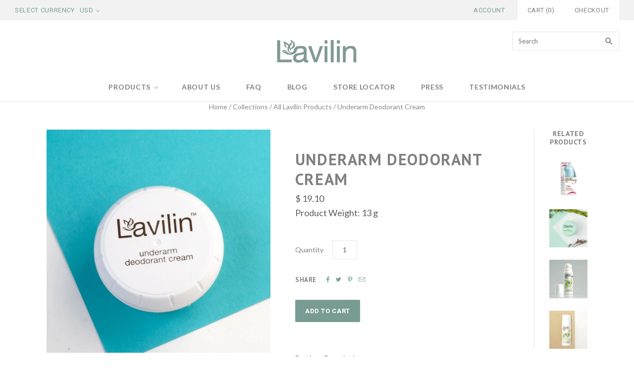

--- FILE ---
content_type: text/html; charset=utf-8
request_url: https://lavilin.com/products/underarm-deodorant-cream?variant=1648689601
body_size: 18285
content:
<!doctype html>
<!--[if lt IE 7]><html class="no-js lt-ie10 lt-ie9 lt-ie8 lt-ie7" lang="en"> <![endif]-->
<!--[if IE 7]><html class="no-js lt-ie10 lt-ie9 lt-ie8" lang="en"> <![endif]-->
<!--[if IE 8]><html class="no-js ie8 lt-ie10 lt-ie9" lang="en"> <![endif]-->
<!--[if IE 9 ]><html class="no-js ie9 lt-ie10"> <![endif]-->
<!--[if (gt IE 9)|!(IE)]><!--> <html class="no-js"> <!--<![endif]-->
<head>
  <script src="//lavilin.com/cdn/shop/t/2/assets/jquery-1.11.1.min.js?v=74374508889517563921430771236" type="text/javascript"></script>
  <meta charset="utf-8">
  <meta http-equiv="X-UA-Compatible" content="IE=edge,chrome=1">

  <title>
    Underarm Deodorant Cream

    

    

    
      &#8211; LavilinUS
    
  </title>

  
    <meta name="description" content="Product Description A true classic and pioneer, Lavilin&#39;s Underarm Deodorant Cream has been keeping the &quot;single application&quot; revolution going for more than 40 years. Originally formulated to combat body odor for soldiers in military barracks, the Underarm Deodorant Cream effectively neutralizes perspiration odor in the" />
  

  
    <link rel="shortcut icon" href="//lavilin.com/cdn/shop/t/2/assets/favicon.png?v=16935117652844576021433875591" type="image/png" />
  

  <link rel="canonical" href="https://lavilin.com/products/underarm-deodorant-cream" />
  <meta name="viewport" content="width=device-width,initial-scale=1" />

  <script>window.performance && window.performance.mark && window.performance.mark('shopify.content_for_header.start');</script><meta name="google-site-verification" content="B9gn_9avuskEfMpojeU1dIXGhx5XbNe5rtJg7cGPSN0">
<meta id="shopify-digital-wallet" name="shopify-digital-wallet" content="/8302625/digital_wallets/dialog">
<meta name="shopify-checkout-api-token" content="9d713c45c21deeb2f08f38451e0b90eb">
<meta id="in-context-paypal-metadata" data-shop-id="8302625" data-venmo-supported="false" data-environment="production" data-locale="en_US" data-paypal-v4="true" data-currency="USD">
<link rel="alternate" type="application/json+oembed" href="https://lavilin.com/products/underarm-deodorant-cream.oembed">
<script async="async" src="/checkouts/internal/preloads.js?locale=en-US"></script>
<link rel="preconnect" href="https://shop.app" crossorigin="anonymous">
<script async="async" src="https://shop.app/checkouts/internal/preloads.js?locale=en-US&shop_id=8302625" crossorigin="anonymous"></script>
<script id="apple-pay-shop-capabilities" type="application/json">{"shopId":8302625,"countryCode":"US","currencyCode":"USD","merchantCapabilities":["supports3DS"],"merchantId":"gid:\/\/shopify\/Shop\/8302625","merchantName":"LavilinUS","requiredBillingContactFields":["postalAddress","email"],"requiredShippingContactFields":["postalAddress","email"],"shippingType":"shipping","supportedNetworks":["visa","masterCard","amex","discover","elo","jcb"],"total":{"type":"pending","label":"LavilinUS","amount":"1.00"},"shopifyPaymentsEnabled":true,"supportsSubscriptions":true}</script>
<script id="shopify-features" type="application/json">{"accessToken":"9d713c45c21deeb2f08f38451e0b90eb","betas":["rich-media-storefront-analytics"],"domain":"lavilin.com","predictiveSearch":true,"shopId":8302625,"locale":"en"}</script>
<script>var Shopify = Shopify || {};
Shopify.shop = "lavilinus.myshopify.com";
Shopify.locale = "en";
Shopify.currency = {"active":"USD","rate":"1.0"};
Shopify.country = "US";
Shopify.theme = {"name":"Grid","id":16694081,"schema_name":null,"schema_version":null,"theme_store_id":718,"role":"main"};
Shopify.theme.handle = "null";
Shopify.theme.style = {"id":null,"handle":null};
Shopify.cdnHost = "lavilin.com/cdn";
Shopify.routes = Shopify.routes || {};
Shopify.routes.root = "/";</script>
<script type="module">!function(o){(o.Shopify=o.Shopify||{}).modules=!0}(window);</script>
<script>!function(o){function n(){var o=[];function n(){o.push(Array.prototype.slice.apply(arguments))}return n.q=o,n}var t=o.Shopify=o.Shopify||{};t.loadFeatures=n(),t.autoloadFeatures=n()}(window);</script>
<script>
  window.ShopifyPay = window.ShopifyPay || {};
  window.ShopifyPay.apiHost = "shop.app\/pay";
  window.ShopifyPay.redirectState = null;
</script>
<script id="shop-js-analytics" type="application/json">{"pageType":"product"}</script>
<script defer="defer" async type="module" src="//lavilin.com/cdn/shopifycloud/shop-js/modules/v2/client.init-shop-cart-sync_BT-GjEfc.en.esm.js"></script>
<script defer="defer" async type="module" src="//lavilin.com/cdn/shopifycloud/shop-js/modules/v2/chunk.common_D58fp_Oc.esm.js"></script>
<script defer="defer" async type="module" src="//lavilin.com/cdn/shopifycloud/shop-js/modules/v2/chunk.modal_xMitdFEc.esm.js"></script>
<script type="module">
  await import("//lavilin.com/cdn/shopifycloud/shop-js/modules/v2/client.init-shop-cart-sync_BT-GjEfc.en.esm.js");
await import("//lavilin.com/cdn/shopifycloud/shop-js/modules/v2/chunk.common_D58fp_Oc.esm.js");
await import("//lavilin.com/cdn/shopifycloud/shop-js/modules/v2/chunk.modal_xMitdFEc.esm.js");

  window.Shopify.SignInWithShop?.initShopCartSync?.({"fedCMEnabled":true,"windoidEnabled":true});

</script>
<script>
  window.Shopify = window.Shopify || {};
  if (!window.Shopify.featureAssets) window.Shopify.featureAssets = {};
  window.Shopify.featureAssets['shop-js'] = {"shop-cart-sync":["modules/v2/client.shop-cart-sync_DZOKe7Ll.en.esm.js","modules/v2/chunk.common_D58fp_Oc.esm.js","modules/v2/chunk.modal_xMitdFEc.esm.js"],"init-fed-cm":["modules/v2/client.init-fed-cm_B6oLuCjv.en.esm.js","modules/v2/chunk.common_D58fp_Oc.esm.js","modules/v2/chunk.modal_xMitdFEc.esm.js"],"shop-cash-offers":["modules/v2/client.shop-cash-offers_D2sdYoxE.en.esm.js","modules/v2/chunk.common_D58fp_Oc.esm.js","modules/v2/chunk.modal_xMitdFEc.esm.js"],"shop-login-button":["modules/v2/client.shop-login-button_QeVjl5Y3.en.esm.js","modules/v2/chunk.common_D58fp_Oc.esm.js","modules/v2/chunk.modal_xMitdFEc.esm.js"],"pay-button":["modules/v2/client.pay-button_DXTOsIq6.en.esm.js","modules/v2/chunk.common_D58fp_Oc.esm.js","modules/v2/chunk.modal_xMitdFEc.esm.js"],"shop-button":["modules/v2/client.shop-button_DQZHx9pm.en.esm.js","modules/v2/chunk.common_D58fp_Oc.esm.js","modules/v2/chunk.modal_xMitdFEc.esm.js"],"avatar":["modules/v2/client.avatar_BTnouDA3.en.esm.js"],"init-windoid":["modules/v2/client.init-windoid_CR1B-cfM.en.esm.js","modules/v2/chunk.common_D58fp_Oc.esm.js","modules/v2/chunk.modal_xMitdFEc.esm.js"],"init-shop-for-new-customer-accounts":["modules/v2/client.init-shop-for-new-customer-accounts_C_vY_xzh.en.esm.js","modules/v2/client.shop-login-button_QeVjl5Y3.en.esm.js","modules/v2/chunk.common_D58fp_Oc.esm.js","modules/v2/chunk.modal_xMitdFEc.esm.js"],"init-shop-email-lookup-coordinator":["modules/v2/client.init-shop-email-lookup-coordinator_BI7n9ZSv.en.esm.js","modules/v2/chunk.common_D58fp_Oc.esm.js","modules/v2/chunk.modal_xMitdFEc.esm.js"],"init-shop-cart-sync":["modules/v2/client.init-shop-cart-sync_BT-GjEfc.en.esm.js","modules/v2/chunk.common_D58fp_Oc.esm.js","modules/v2/chunk.modal_xMitdFEc.esm.js"],"shop-toast-manager":["modules/v2/client.shop-toast-manager_DiYdP3xc.en.esm.js","modules/v2/chunk.common_D58fp_Oc.esm.js","modules/v2/chunk.modal_xMitdFEc.esm.js"],"init-customer-accounts":["modules/v2/client.init-customer-accounts_D9ZNqS-Q.en.esm.js","modules/v2/client.shop-login-button_QeVjl5Y3.en.esm.js","modules/v2/chunk.common_D58fp_Oc.esm.js","modules/v2/chunk.modal_xMitdFEc.esm.js"],"init-customer-accounts-sign-up":["modules/v2/client.init-customer-accounts-sign-up_iGw4briv.en.esm.js","modules/v2/client.shop-login-button_QeVjl5Y3.en.esm.js","modules/v2/chunk.common_D58fp_Oc.esm.js","modules/v2/chunk.modal_xMitdFEc.esm.js"],"shop-follow-button":["modules/v2/client.shop-follow-button_CqMgW2wH.en.esm.js","modules/v2/chunk.common_D58fp_Oc.esm.js","modules/v2/chunk.modal_xMitdFEc.esm.js"],"checkout-modal":["modules/v2/client.checkout-modal_xHeaAweL.en.esm.js","modules/v2/chunk.common_D58fp_Oc.esm.js","modules/v2/chunk.modal_xMitdFEc.esm.js"],"shop-login":["modules/v2/client.shop-login_D91U-Q7h.en.esm.js","modules/v2/chunk.common_D58fp_Oc.esm.js","modules/v2/chunk.modal_xMitdFEc.esm.js"],"lead-capture":["modules/v2/client.lead-capture_BJmE1dJe.en.esm.js","modules/v2/chunk.common_D58fp_Oc.esm.js","modules/v2/chunk.modal_xMitdFEc.esm.js"],"payment-terms":["modules/v2/client.payment-terms_Ci9AEqFq.en.esm.js","modules/v2/chunk.common_D58fp_Oc.esm.js","modules/v2/chunk.modal_xMitdFEc.esm.js"]};
</script>
<script>(function() {
  var isLoaded = false;
  function asyncLoad() {
    if (isLoaded) return;
    isLoaded = true;
    var urls = ["https:\/\/chimpstatic.com\/mcjs-connected\/js\/users\/5ba59895390d57840a03c87c5\/7f60ff1203ffaa2a29d9da4e6.js?shop=lavilinus.myshopify.com","\/\/sumo-shopify.com\/apps\/shopify\/sumome-plugin\/js\/sumome.js?siteID=da1523819093e6e392ca7202a4bf26835f2cc90ad0c95783a5670ac271b334d2\u0026shopId=8302625\u0026login=cc9efc574b5602f52a30c16c92fb6c69dda86cfe\u0026shop=lavilinus.myshopify.com","https:\/\/chimpstatic.com\/mcjs-connected\/js\/users\/5ba59895390d57840a03c87c5\/3b30f668398382d163596600b.js?shop=lavilinus.myshopify.com"];
    for (var i = 0; i < urls.length; i++) {
      var s = document.createElement('script');
      s.type = 'text/javascript';
      s.async = true;
      s.src = urls[i];
      var x = document.getElementsByTagName('script')[0];
      x.parentNode.insertBefore(s, x);
    }
  };
  if(window.attachEvent) {
    window.attachEvent('onload', asyncLoad);
  } else {
    window.addEventListener('load', asyncLoad, false);
  }
})();</script>
<script id="__st">var __st={"a":8302625,"offset":-18000,"reqid":"145d7a3b-7ab3-4f00-bf14-c6848afc9a3f-1769090525","pageurl":"lavilin.com\/products\/underarm-deodorant-cream?variant=1648689601","u":"4840fda06eab","p":"product","rtyp":"product","rid":605407937};</script>
<script>window.ShopifyPaypalV4VisibilityTracking = true;</script>
<script id="captcha-bootstrap">!function(){'use strict';const t='contact',e='account',n='new_comment',o=[[t,t],['blogs',n],['comments',n],[t,'customer']],c=[[e,'customer_login'],[e,'guest_login'],[e,'recover_customer_password'],[e,'create_customer']],r=t=>t.map((([t,e])=>`form[action*='/${t}']:not([data-nocaptcha='true']) input[name='form_type'][value='${e}']`)).join(','),a=t=>()=>t?[...document.querySelectorAll(t)].map((t=>t.form)):[];function s(){const t=[...o],e=r(t);return a(e)}const i='password',u='form_key',d=['recaptcha-v3-token','g-recaptcha-response','h-captcha-response',i],f=()=>{try{return window.sessionStorage}catch{return}},m='__shopify_v',_=t=>t.elements[u];function p(t,e,n=!1){try{const o=window.sessionStorage,c=JSON.parse(o.getItem(e)),{data:r}=function(t){const{data:e,action:n}=t;return t[m]||n?{data:e,action:n}:{data:t,action:n}}(c);for(const[e,n]of Object.entries(r))t.elements[e]&&(t.elements[e].value=n);n&&o.removeItem(e)}catch(o){console.error('form repopulation failed',{error:o})}}const l='form_type',E='cptcha';function T(t){t.dataset[E]=!0}const w=window,h=w.document,L='Shopify',v='ce_forms',y='captcha';let A=!1;((t,e)=>{const n=(g='f06e6c50-85a8-45c8-87d0-21a2b65856fe',I='https://cdn.shopify.com/shopifycloud/storefront-forms-hcaptcha/ce_storefront_forms_captcha_hcaptcha.v1.5.2.iife.js',D={infoText:'Protected by hCaptcha',privacyText:'Privacy',termsText:'Terms'},(t,e,n)=>{const o=w[L][v],c=o.bindForm;if(c)return c(t,g,e,D).then(n);var r;o.q.push([[t,g,e,D],n]),r=I,A||(h.body.append(Object.assign(h.createElement('script'),{id:'captcha-provider',async:!0,src:r})),A=!0)});var g,I,D;w[L]=w[L]||{},w[L][v]=w[L][v]||{},w[L][v].q=[],w[L][y]=w[L][y]||{},w[L][y].protect=function(t,e){n(t,void 0,e),T(t)},Object.freeze(w[L][y]),function(t,e,n,w,h,L){const[v,y,A,g]=function(t,e,n){const i=e?o:[],u=t?c:[],d=[...i,...u],f=r(d),m=r(i),_=r(d.filter((([t,e])=>n.includes(e))));return[a(f),a(m),a(_),s()]}(w,h,L),I=t=>{const e=t.target;return e instanceof HTMLFormElement?e:e&&e.form},D=t=>v().includes(t);t.addEventListener('submit',(t=>{const e=I(t);if(!e)return;const n=D(e)&&!e.dataset.hcaptchaBound&&!e.dataset.recaptchaBound,o=_(e),c=g().includes(e)&&(!o||!o.value);(n||c)&&t.preventDefault(),c&&!n&&(function(t){try{if(!f())return;!function(t){const e=f();if(!e)return;const n=_(t);if(!n)return;const o=n.value;o&&e.removeItem(o)}(t);const e=Array.from(Array(32),(()=>Math.random().toString(36)[2])).join('');!function(t,e){_(t)||t.append(Object.assign(document.createElement('input'),{type:'hidden',name:u})),t.elements[u].value=e}(t,e),function(t,e){const n=f();if(!n)return;const o=[...t.querySelectorAll(`input[type='${i}']`)].map((({name:t})=>t)),c=[...d,...o],r={};for(const[a,s]of new FormData(t).entries())c.includes(a)||(r[a]=s);n.setItem(e,JSON.stringify({[m]:1,action:t.action,data:r}))}(t,e)}catch(e){console.error('failed to persist form',e)}}(e),e.submit())}));const S=(t,e)=>{t&&!t.dataset[E]&&(n(t,e.some((e=>e===t))),T(t))};for(const o of['focusin','change'])t.addEventListener(o,(t=>{const e=I(t);D(e)&&S(e,y())}));const B=e.get('form_key'),M=e.get(l),P=B&&M;t.addEventListener('DOMContentLoaded',(()=>{const t=y();if(P)for(const e of t)e.elements[l].value===M&&p(e,B);[...new Set([...A(),...v().filter((t=>'true'===t.dataset.shopifyCaptcha))])].forEach((e=>S(e,t)))}))}(h,new URLSearchParams(w.location.search),n,t,e,['guest_login'])})(!0,!0)}();</script>
<script integrity="sha256-4kQ18oKyAcykRKYeNunJcIwy7WH5gtpwJnB7kiuLZ1E=" data-source-attribution="shopify.loadfeatures" defer="defer" src="//lavilin.com/cdn/shopifycloud/storefront/assets/storefront/load_feature-a0a9edcb.js" crossorigin="anonymous"></script>
<script crossorigin="anonymous" defer="defer" src="//lavilin.com/cdn/shopifycloud/storefront/assets/shopify_pay/storefront-65b4c6d7.js?v=20250812"></script>
<script data-source-attribution="shopify.dynamic_checkout.dynamic.init">var Shopify=Shopify||{};Shopify.PaymentButton=Shopify.PaymentButton||{isStorefrontPortableWallets:!0,init:function(){window.Shopify.PaymentButton.init=function(){};var t=document.createElement("script");t.src="https://lavilin.com/cdn/shopifycloud/portable-wallets/latest/portable-wallets.en.js",t.type="module",document.head.appendChild(t)}};
</script>
<script data-source-attribution="shopify.dynamic_checkout.buyer_consent">
  function portableWalletsHideBuyerConsent(e){var t=document.getElementById("shopify-buyer-consent"),n=document.getElementById("shopify-subscription-policy-button");t&&n&&(t.classList.add("hidden"),t.setAttribute("aria-hidden","true"),n.removeEventListener("click",e))}function portableWalletsShowBuyerConsent(e){var t=document.getElementById("shopify-buyer-consent"),n=document.getElementById("shopify-subscription-policy-button");t&&n&&(t.classList.remove("hidden"),t.removeAttribute("aria-hidden"),n.addEventListener("click",e))}window.Shopify?.PaymentButton&&(window.Shopify.PaymentButton.hideBuyerConsent=portableWalletsHideBuyerConsent,window.Shopify.PaymentButton.showBuyerConsent=portableWalletsShowBuyerConsent);
</script>
<script data-source-attribution="shopify.dynamic_checkout.cart.bootstrap">document.addEventListener("DOMContentLoaded",(function(){function t(){return document.querySelector("shopify-accelerated-checkout-cart, shopify-accelerated-checkout")}if(t())Shopify.PaymentButton.init();else{new MutationObserver((function(e,n){t()&&(Shopify.PaymentButton.init(),n.disconnect())})).observe(document.body,{childList:!0,subtree:!0})}}));
</script>
<link id="shopify-accelerated-checkout-styles" rel="stylesheet" media="screen" href="https://lavilin.com/cdn/shopifycloud/portable-wallets/latest/accelerated-checkout-backwards-compat.css" crossorigin="anonymous">
<style id="shopify-accelerated-checkout-cart">
        #shopify-buyer-consent {
  margin-top: 1em;
  display: inline-block;
  width: 100%;
}

#shopify-buyer-consent.hidden {
  display: none;
}

#shopify-subscription-policy-button {
  background: none;
  border: none;
  padding: 0;
  text-decoration: underline;
  font-size: inherit;
  cursor: pointer;
}

#shopify-subscription-policy-button::before {
  box-shadow: none;
}

      </style>

<script>window.performance && window.performance.mark && window.performance.mark('shopify.content_for_header.end');</script>

  

<meta property="og:site_name" content="LavilinUS" />
<meta property="og:url" content="https://lavilin.com/products/underarm-deodorant-cream" />
<meta property="og:title" content="Underarm Deodorant Cream" />

  <meta property="og:description" content="Product Description A true classic and pioneer, Lavilin&#39;s Underarm Deodorant Cream has been keeping the &quot;single application&quot; revolution going for more than 40 years. Originally formulated to combat body odor for soldiers in military barracks, the Underarm Deodorant Cream effectively neutralizes perspiration odor in the" />


  <meta property="og:type" content="product">
  
    <meta property="og:image" content="http://lavilin.com/cdn/shop/products/underarm-cream-new-compressor_grande.jpg?v=1436224100" />
    <meta property="og:image:secure_url" content="https://lavilin.com/cdn/shop/products/underarm-cream-new-compressor_grande.jpg?v=1436224100" />
  
    <meta property="og:image" content="http://lavilin.com/cdn/shop/products/underarm-cream-3-compressor_grande.jpg?v=1436224100" />
    <meta property="og:image:secure_url" content="https://lavilin.com/cdn/shop/products/underarm-cream-3-compressor_grande.jpg?v=1436224100" />
  
    <meta property="og:image" content="http://lavilin.com/cdn/shop/products/underarm-cream-4-compressor_grande.jpg?v=1436224100" />
    <meta property="og:image:secure_url" content="https://lavilin.com/cdn/shop/products/underarm-cream-4-compressor_grande.jpg?v=1436224100" />
  
    <meta property="og:image" content="http://lavilin.com/cdn/shop/products/1_grande.jpg?v=1591808946" />
    <meta property="og:image:secure_url" content="https://lavilin.com/cdn/shop/products/1_grande.jpg?v=1591808946" />
  
    <meta property="og:image" content="http://lavilin.com/cdn/shop/products/6_grande.jpg?v=1591808946" />
    <meta property="og:image:secure_url" content="https://lavilin.com/cdn/shop/products/6_grande.jpg?v=1591808946" />
  
    <meta property="og:image" content="http://lavilin.com/cdn/shop/products/4_grande.jpg?v=1591808946" />
    <meta property="og:image:secure_url" content="https://lavilin.com/cdn/shop/products/4_grande.jpg?v=1591808946" />
  
    <meta property="og:image" content="http://lavilin.com/cdn/shop/products/5_grande.jpg?v=1591808946" />
    <meta property="og:image:secure_url" content="https://lavilin.com/cdn/shop/products/5_grande.jpg?v=1591808946" />
  
    <meta property="og:image" content="http://lavilin.com/cdn/shop/products/7_grande.jpg?v=1591808947" />
    <meta property="og:image:secure_url" content="https://lavilin.com/cdn/shop/products/7_grande.jpg?v=1591808947" />
  
    <meta property="og:image" content="http://lavilin.com/cdn/shop/products/2_grande.jpg?v=1591808947" />
    <meta property="og:image:secure_url" content="https://lavilin.com/cdn/shop/products/2_grande.jpg?v=1591808947" />
  
    <meta property="og:image" content="http://lavilin.com/cdn/shop/products/3_grande.jpg?v=1591808947" />
    <meta property="og:image:secure_url" content="https://lavilin.com/cdn/shop/products/3_grande.jpg?v=1591808947" />
  
  <meta property="og:price:amount" content="19.10">
  <meta property="og:price:currency" content="USD">





  <meta name="twitter:site" content="@lavilin_us">



  <meta property="twitter:description" content="Product Description A true classic and pioneer, Lavilin&#39;s Underarm Deodorant Cream has been keeping the &quot;single application&quot; revolution going for more than 40 years. Originally formulated to combat body odor for soldiers in military barracks, the Underarm Deodorant Cream effectively neutralizes perspiration odor in the" />


<meta name="twitter:url" content="https://lavilin.com/products/underarm-deodorant-cream">


  <meta name="twitter:card" content="product">
  <meta name="twitter:title" content="Underarm Deodorant Cream">
  <meta name="twitter:image" content="http://lavilin.com/cdn/shop/products/underarm-cream-new-compressor_grande.jpg?v=1436224100">
  <meta name="twitter:label1" content="Price">
  <meta name="twitter:data1" content="$ 19.10 USD">
  
    <meta name="twitter:label2" content="Brand">
    <meta name="twitter:data2" content="LavilinUS">
  



  <!-- Theme CSS -->
  <link href="//lavilin.com/cdn/shop/t/2/assets/theme.scss.css?v=46846390913794431731674755559" rel="stylesheet" type="text/css" media="all" />

  

  <!-- Third Party JS Libraries -->
  <script src="//lavilin.com/cdn/shop/t/2/assets/modernizr-2.8.2.min.js?v=38612161053245547031430771236" type="text/javascript"></script>

  <!-- Theme object -->
  <script>
  var Theme = {};
  Theme.version = "1.4.0";

  Theme.currency = 'USD';
  Theme.moneyFormat = "$ {{amount}}";
  Theme.moneyFormatCurrency = "$ {{amount}} USD";

  Theme.addToCartText = "Add to cart";
  Theme.soldOutText = "Sold out";
  Theme.unavailableText = "Unavailable";
  Theme.processingText = "Processing...";
  Theme.pleaseSelectText = "Please Select";

  

  

  
    Theme.currencySwitcher = true;
    Theme.currencySwitcherFormat = 'money_format';
    /*
      Override the default Theme.moneyFormat for recalculating
      prices on the product and cart templates.
    */
    Theme.moneyFormat = "$ {{amount}}";

    
      Theme.defaultCurrency = 'USD';
    
  

  
    Theme.imageZoom = true;
  

  
    Theme.slideshow = true;

    
      Theme.slideshowAutoplay = true;
      Theme.slideshowAutoplayDelay = 4;
        
          Theme.slideshowAutoplayDelay = parseInt('5',10);
        
    
  

  
    Theme.instagram = true;
    Theme.instagramAccessToken = '1414291901.1677ed0.dc417855664f4c99b337baf11202f509';
    Theme.instagramShowTag = false;
    Theme.instagramTag = '';
  

  

  Theme.itemRemovedFromCart = "{{ item_title }} has be removed from your cart.";
  Theme.itemRemovedFromCartUndo = "Undo?";

  
    Theme.stickyHeader = true;
  

  Theme.cartText = "Cart";
  Theme.itemRemovedFromCart = "{{ item_title }} has be removed from your cart.";

  Theme.quickShop = true;
  Theme.relatedProducts = true;
  Theme.featuredProducts = true;

  // For selecting the first available variant
  var FirstVariant = {};
</script>


  <script>
    window.products = {};
  </script>

  
  <!-- MailMunch for LavilinUS -->
<!-- Paste this code right before the <link href="https://monorail-edge.shopifysvc.com" rel="dns-prefetch">
<script>(function(){if ("sendBeacon" in navigator && "performance" in window) {try {var session_token_from_headers = performance.getEntriesByType('navigation')[0].serverTiming.find(x => x.name == '_s').description;} catch {var session_token_from_headers = undefined;}var session_cookie_matches = document.cookie.match(/_shopify_s=([^;]*)/);var session_token_from_cookie = session_cookie_matches && session_cookie_matches.length === 2 ? session_cookie_matches[1] : "";var session_token = session_token_from_headers || session_token_from_cookie || "";function handle_abandonment_event(e) {var entries = performance.getEntries().filter(function(entry) {return /monorail-edge.shopifysvc.com/.test(entry.name);});if (!window.abandonment_tracked && entries.length === 0) {window.abandonment_tracked = true;var currentMs = Date.now();var navigation_start = performance.timing.navigationStart;var payload = {shop_id: 8302625,url: window.location.href,navigation_start,duration: currentMs - navigation_start,session_token,page_type: "product"};window.navigator.sendBeacon("https://monorail-edge.shopifysvc.com/v1/produce", JSON.stringify({schema_id: "online_store_buyer_site_abandonment/1.1",payload: payload,metadata: {event_created_at_ms: currentMs,event_sent_at_ms: currentMs}}));}}window.addEventListener('pagehide', handle_abandonment_event);}}());</script>
<script id="web-pixels-manager-setup">(function e(e,d,r,n,o){if(void 0===o&&(o={}),!Boolean(null===(a=null===(i=window.Shopify)||void 0===i?void 0:i.analytics)||void 0===a?void 0:a.replayQueue)){var i,a;window.Shopify=window.Shopify||{};var t=window.Shopify;t.analytics=t.analytics||{};var s=t.analytics;s.replayQueue=[],s.publish=function(e,d,r){return s.replayQueue.push([e,d,r]),!0};try{self.performance.mark("wpm:start")}catch(e){}var l=function(){var e={modern:/Edge?\/(1{2}[4-9]|1[2-9]\d|[2-9]\d{2}|\d{4,})\.\d+(\.\d+|)|Firefox\/(1{2}[4-9]|1[2-9]\d|[2-9]\d{2}|\d{4,})\.\d+(\.\d+|)|Chrom(ium|e)\/(9{2}|\d{3,})\.\d+(\.\d+|)|(Maci|X1{2}).+ Version\/(15\.\d+|(1[6-9]|[2-9]\d|\d{3,})\.\d+)([,.]\d+|)( \(\w+\)|)( Mobile\/\w+|) Safari\/|Chrome.+OPR\/(9{2}|\d{3,})\.\d+\.\d+|(CPU[ +]OS|iPhone[ +]OS|CPU[ +]iPhone|CPU IPhone OS|CPU iPad OS)[ +]+(15[._]\d+|(1[6-9]|[2-9]\d|\d{3,})[._]\d+)([._]\d+|)|Android:?[ /-](13[3-9]|1[4-9]\d|[2-9]\d{2}|\d{4,})(\.\d+|)(\.\d+|)|Android.+Firefox\/(13[5-9]|1[4-9]\d|[2-9]\d{2}|\d{4,})\.\d+(\.\d+|)|Android.+Chrom(ium|e)\/(13[3-9]|1[4-9]\d|[2-9]\d{2}|\d{4,})\.\d+(\.\d+|)|SamsungBrowser\/([2-9]\d|\d{3,})\.\d+/,legacy:/Edge?\/(1[6-9]|[2-9]\d|\d{3,})\.\d+(\.\d+|)|Firefox\/(5[4-9]|[6-9]\d|\d{3,})\.\d+(\.\d+|)|Chrom(ium|e)\/(5[1-9]|[6-9]\d|\d{3,})\.\d+(\.\d+|)([\d.]+$|.*Safari\/(?![\d.]+ Edge\/[\d.]+$))|(Maci|X1{2}).+ Version\/(10\.\d+|(1[1-9]|[2-9]\d|\d{3,})\.\d+)([,.]\d+|)( \(\w+\)|)( Mobile\/\w+|) Safari\/|Chrome.+OPR\/(3[89]|[4-9]\d|\d{3,})\.\d+\.\d+|(CPU[ +]OS|iPhone[ +]OS|CPU[ +]iPhone|CPU IPhone OS|CPU iPad OS)[ +]+(10[._]\d+|(1[1-9]|[2-9]\d|\d{3,})[._]\d+)([._]\d+|)|Android:?[ /-](13[3-9]|1[4-9]\d|[2-9]\d{2}|\d{4,})(\.\d+|)(\.\d+|)|Mobile Safari.+OPR\/([89]\d|\d{3,})\.\d+\.\d+|Android.+Firefox\/(13[5-9]|1[4-9]\d|[2-9]\d{2}|\d{4,})\.\d+(\.\d+|)|Android.+Chrom(ium|e)\/(13[3-9]|1[4-9]\d|[2-9]\d{2}|\d{4,})\.\d+(\.\d+|)|Android.+(UC? ?Browser|UCWEB|U3)[ /]?(15\.([5-9]|\d{2,})|(1[6-9]|[2-9]\d|\d{3,})\.\d+)\.\d+|SamsungBrowser\/(5\.\d+|([6-9]|\d{2,})\.\d+)|Android.+MQ{2}Browser\/(14(\.(9|\d{2,})|)|(1[5-9]|[2-9]\d|\d{3,})(\.\d+|))(\.\d+|)|K[Aa][Ii]OS\/(3\.\d+|([4-9]|\d{2,})\.\d+)(\.\d+|)/},d=e.modern,r=e.legacy,n=navigator.userAgent;return n.match(d)?"modern":n.match(r)?"legacy":"unknown"}(),u="modern"===l?"modern":"legacy",c=(null!=n?n:{modern:"",legacy:""})[u],f=function(e){return[e.baseUrl,"/wpm","/b",e.hashVersion,"modern"===e.buildTarget?"m":"l",".js"].join("")}({baseUrl:d,hashVersion:r,buildTarget:u}),m=function(e){var d=e.version,r=e.bundleTarget,n=e.surface,o=e.pageUrl,i=e.monorailEndpoint;return{emit:function(e){var a=e.status,t=e.errorMsg,s=(new Date).getTime(),l=JSON.stringify({metadata:{event_sent_at_ms:s},events:[{schema_id:"web_pixels_manager_load/3.1",payload:{version:d,bundle_target:r,page_url:o,status:a,surface:n,error_msg:t},metadata:{event_created_at_ms:s}}]});if(!i)return console&&console.warn&&console.warn("[Web Pixels Manager] No Monorail endpoint provided, skipping logging."),!1;try{return self.navigator.sendBeacon.bind(self.navigator)(i,l)}catch(e){}var u=new XMLHttpRequest;try{return u.open("POST",i,!0),u.setRequestHeader("Content-Type","text/plain"),u.send(l),!0}catch(e){return console&&console.warn&&console.warn("[Web Pixels Manager] Got an unhandled error while logging to Monorail."),!1}}}}({version:r,bundleTarget:l,surface:e.surface,pageUrl:self.location.href,monorailEndpoint:e.monorailEndpoint});try{o.browserTarget=l,function(e){var d=e.src,r=e.async,n=void 0===r||r,o=e.onload,i=e.onerror,a=e.sri,t=e.scriptDataAttributes,s=void 0===t?{}:t,l=document.createElement("script"),u=document.querySelector("head"),c=document.querySelector("body");if(l.async=n,l.src=d,a&&(l.integrity=a,l.crossOrigin="anonymous"),s)for(var f in s)if(Object.prototype.hasOwnProperty.call(s,f))try{l.dataset[f]=s[f]}catch(e){}if(o&&l.addEventListener("load",o),i&&l.addEventListener("error",i),u)u.appendChild(l);else{if(!c)throw new Error("Did not find a head or body element to append the script");c.appendChild(l)}}({src:f,async:!0,onload:function(){if(!function(){var e,d;return Boolean(null===(d=null===(e=window.Shopify)||void 0===e?void 0:e.analytics)||void 0===d?void 0:d.initialized)}()){var d=window.webPixelsManager.init(e)||void 0;if(d){var r=window.Shopify.analytics;r.replayQueue.forEach((function(e){var r=e[0],n=e[1],o=e[2];d.publishCustomEvent(r,n,o)})),r.replayQueue=[],r.publish=d.publishCustomEvent,r.visitor=d.visitor,r.initialized=!0}}},onerror:function(){return m.emit({status:"failed",errorMsg:"".concat(f," has failed to load")})},sri:function(e){var d=/^sha384-[A-Za-z0-9+/=]+$/;return"string"==typeof e&&d.test(e)}(c)?c:"",scriptDataAttributes:o}),m.emit({status:"loading"})}catch(e){m.emit({status:"failed",errorMsg:(null==e?void 0:e.message)||"Unknown error"})}}})({shopId: 8302625,storefrontBaseUrl: "https://lavilin.com",extensionsBaseUrl: "https://extensions.shopifycdn.com/cdn/shopifycloud/web-pixels-manager",monorailEndpoint: "https://monorail-edge.shopifysvc.com/unstable/produce_batch",surface: "storefront-renderer",enabledBetaFlags: ["2dca8a86"],webPixelsConfigList: [{"id":"shopify-app-pixel","configuration":"{}","eventPayloadVersion":"v1","runtimeContext":"STRICT","scriptVersion":"0450","apiClientId":"shopify-pixel","type":"APP","privacyPurposes":["ANALYTICS","MARKETING"]},{"id":"shopify-custom-pixel","eventPayloadVersion":"v1","runtimeContext":"LAX","scriptVersion":"0450","apiClientId":"shopify-pixel","type":"CUSTOM","privacyPurposes":["ANALYTICS","MARKETING"]}],isMerchantRequest: false,initData: {"shop":{"name":"LavilinUS","paymentSettings":{"currencyCode":"USD"},"myshopifyDomain":"lavilinus.myshopify.com","countryCode":"US","storefrontUrl":"https:\/\/lavilin.com"},"customer":null,"cart":null,"checkout":null,"productVariants":[{"price":{"amount":19.1,"currencyCode":"USD"},"product":{"title":"Underarm Deodorant Cream","vendor":"LavilinUS","id":"605407937","untranslatedTitle":"Underarm Deodorant Cream","url":"\/products\/underarm-deodorant-cream","type":"Deodorant"},"id":"1648689601","image":{"src":"\/\/lavilin.com\/cdn\/shop\/products\/underarm-cream-new-compressor.jpg?v=1436224100"},"sku":"lvur4","title":"Default Title","untranslatedTitle":"Default Title"}],"purchasingCompany":null},},"https://lavilin.com/cdn","fcfee988w5aeb613cpc8e4bc33m6693e112",{"modern":"","legacy":""},{"shopId":"8302625","storefrontBaseUrl":"https:\/\/lavilin.com","extensionBaseUrl":"https:\/\/extensions.shopifycdn.com\/cdn\/shopifycloud\/web-pixels-manager","surface":"storefront-renderer","enabledBetaFlags":"[\"2dca8a86\"]","isMerchantRequest":"false","hashVersion":"fcfee988w5aeb613cpc8e4bc33m6693e112","publish":"custom","events":"[[\"page_viewed\",{}],[\"product_viewed\",{\"productVariant\":{\"price\":{\"amount\":19.1,\"currencyCode\":\"USD\"},\"product\":{\"title\":\"Underarm Deodorant Cream\",\"vendor\":\"LavilinUS\",\"id\":\"605407937\",\"untranslatedTitle\":\"Underarm Deodorant Cream\",\"url\":\"\/products\/underarm-deodorant-cream\",\"type\":\"Deodorant\"},\"id\":\"1648689601\",\"image\":{\"src\":\"\/\/lavilin.com\/cdn\/shop\/products\/underarm-cream-new-compressor.jpg?v=1436224100\"},\"sku\":\"lvur4\",\"title\":\"Default Title\",\"untranslatedTitle\":\"Default Title\"}}]]"});</script><script>
  window.ShopifyAnalytics = window.ShopifyAnalytics || {};
  window.ShopifyAnalytics.meta = window.ShopifyAnalytics.meta || {};
  window.ShopifyAnalytics.meta.currency = 'USD';
  var meta = {"product":{"id":605407937,"gid":"gid:\/\/shopify\/Product\/605407937","vendor":"LavilinUS","type":"Deodorant","handle":"underarm-deodorant-cream","variants":[{"id":1648689601,"price":1910,"name":"Underarm Deodorant Cream","public_title":null,"sku":"lvur4"}],"remote":false},"page":{"pageType":"product","resourceType":"product","resourceId":605407937,"requestId":"145d7a3b-7ab3-4f00-bf14-c6848afc9a3f-1769090525"}};
  for (var attr in meta) {
    window.ShopifyAnalytics.meta[attr] = meta[attr];
  }
</script>
<script class="analytics">
  (function () {
    var customDocumentWrite = function(content) {
      var jquery = null;

      if (window.jQuery) {
        jquery = window.jQuery;
      } else if (window.Checkout && window.Checkout.$) {
        jquery = window.Checkout.$;
      }

      if (jquery) {
        jquery('body').append(content);
      }
    };

    var hasLoggedConversion = function(token) {
      if (token) {
        return document.cookie.indexOf('loggedConversion=' + token) !== -1;
      }
      return false;
    }

    var setCookieIfConversion = function(token) {
      if (token) {
        var twoMonthsFromNow = new Date(Date.now());
        twoMonthsFromNow.setMonth(twoMonthsFromNow.getMonth() + 2);

        document.cookie = 'loggedConversion=' + token + '; expires=' + twoMonthsFromNow;
      }
    }

    var trekkie = window.ShopifyAnalytics.lib = window.trekkie = window.trekkie || [];
    if (trekkie.integrations) {
      return;
    }
    trekkie.methods = [
      'identify',
      'page',
      'ready',
      'track',
      'trackForm',
      'trackLink'
    ];
    trekkie.factory = function(method) {
      return function() {
        var args = Array.prototype.slice.call(arguments);
        args.unshift(method);
        trekkie.push(args);
        return trekkie;
      };
    };
    for (var i = 0; i < trekkie.methods.length; i++) {
      var key = trekkie.methods[i];
      trekkie[key] = trekkie.factory(key);
    }
    trekkie.load = function(config) {
      trekkie.config = config || {};
      trekkie.config.initialDocumentCookie = document.cookie;
      var first = document.getElementsByTagName('script')[0];
      var script = document.createElement('script');
      script.type = 'text/javascript';
      script.onerror = function(e) {
        var scriptFallback = document.createElement('script');
        scriptFallback.type = 'text/javascript';
        scriptFallback.onerror = function(error) {
                var Monorail = {
      produce: function produce(monorailDomain, schemaId, payload) {
        var currentMs = new Date().getTime();
        var event = {
          schema_id: schemaId,
          payload: payload,
          metadata: {
            event_created_at_ms: currentMs,
            event_sent_at_ms: currentMs
          }
        };
        return Monorail.sendRequest("https://" + monorailDomain + "/v1/produce", JSON.stringify(event));
      },
      sendRequest: function sendRequest(endpointUrl, payload) {
        // Try the sendBeacon API
        if (window && window.navigator && typeof window.navigator.sendBeacon === 'function' && typeof window.Blob === 'function' && !Monorail.isIos12()) {
          var blobData = new window.Blob([payload], {
            type: 'text/plain'
          });

          if (window.navigator.sendBeacon(endpointUrl, blobData)) {
            return true;
          } // sendBeacon was not successful

        } // XHR beacon

        var xhr = new XMLHttpRequest();

        try {
          xhr.open('POST', endpointUrl);
          xhr.setRequestHeader('Content-Type', 'text/plain');
          xhr.send(payload);
        } catch (e) {
          console.log(e);
        }

        return false;
      },
      isIos12: function isIos12() {
        return window.navigator.userAgent.lastIndexOf('iPhone; CPU iPhone OS 12_') !== -1 || window.navigator.userAgent.lastIndexOf('iPad; CPU OS 12_') !== -1;
      }
    };
    Monorail.produce('monorail-edge.shopifysvc.com',
      'trekkie_storefront_load_errors/1.1',
      {shop_id: 8302625,
      theme_id: 16694081,
      app_name: "storefront",
      context_url: window.location.href,
      source_url: "//lavilin.com/cdn/s/trekkie.storefront.1bbfab421998800ff09850b62e84b8915387986d.min.js"});

        };
        scriptFallback.async = true;
        scriptFallback.src = '//lavilin.com/cdn/s/trekkie.storefront.1bbfab421998800ff09850b62e84b8915387986d.min.js';
        first.parentNode.insertBefore(scriptFallback, first);
      };
      script.async = true;
      script.src = '//lavilin.com/cdn/s/trekkie.storefront.1bbfab421998800ff09850b62e84b8915387986d.min.js';
      first.parentNode.insertBefore(script, first);
    };
    trekkie.load(
      {"Trekkie":{"appName":"storefront","development":false,"defaultAttributes":{"shopId":8302625,"isMerchantRequest":null,"themeId":16694081,"themeCityHash":"18313893623037736923","contentLanguage":"en","currency":"USD","eventMetadataId":"e6a8b068-d291-421f-b6bc-9d2e285e9292"},"isServerSideCookieWritingEnabled":true,"monorailRegion":"shop_domain","enabledBetaFlags":["65f19447","bdb960ec"]},"Session Attribution":{},"S2S":{"facebookCapiEnabled":false,"source":"trekkie-storefront-renderer","apiClientId":580111}}
    );

    var loaded = false;
    trekkie.ready(function() {
      if (loaded) return;
      loaded = true;

      window.ShopifyAnalytics.lib = window.trekkie;

      var originalDocumentWrite = document.write;
      document.write = customDocumentWrite;
      try { window.ShopifyAnalytics.merchantGoogleAnalytics.call(this); } catch(error) {};
      document.write = originalDocumentWrite;

      window.ShopifyAnalytics.lib.page(null,{"pageType":"product","resourceType":"product","resourceId":605407937,"requestId":"145d7a3b-7ab3-4f00-bf14-c6848afc9a3f-1769090525","shopifyEmitted":true});

      var match = window.location.pathname.match(/checkouts\/(.+)\/(thank_you|post_purchase)/)
      var token = match? match[1]: undefined;
      if (!hasLoggedConversion(token)) {
        setCookieIfConversion(token);
        window.ShopifyAnalytics.lib.track("Viewed Product",{"currency":"USD","variantId":1648689601,"productId":605407937,"productGid":"gid:\/\/shopify\/Product\/605407937","name":"Underarm Deodorant Cream","price":"19.10","sku":"lvur4","brand":"LavilinUS","variant":null,"category":"Deodorant","nonInteraction":true,"remote":false},undefined,undefined,{"shopifyEmitted":true});
      window.ShopifyAnalytics.lib.track("monorail:\/\/trekkie_storefront_viewed_product\/1.1",{"currency":"USD","variantId":1648689601,"productId":605407937,"productGid":"gid:\/\/shopify\/Product\/605407937","name":"Underarm Deodorant Cream","price":"19.10","sku":"lvur4","brand":"LavilinUS","variant":null,"category":"Deodorant","nonInteraction":true,"remote":false,"referer":"https:\/\/lavilin.com\/products\/underarm-deodorant-cream?variant=1648689601"});
      }
    });


        var eventsListenerScript = document.createElement('script');
        eventsListenerScript.async = true;
        eventsListenerScript.src = "//lavilin.com/cdn/shopifycloud/storefront/assets/shop_events_listener-3da45d37.js";
        document.getElementsByTagName('head')[0].appendChild(eventsListenerScript);

})();</script>
<script
  defer
  src="https://lavilin.com/cdn/shopifycloud/perf-kit/shopify-perf-kit-3.0.4.min.js"
  data-application="storefront-renderer"
  data-shop-id="8302625"
  data-render-region="gcp-us-central1"
  data-page-type="product"
  data-theme-instance-id="16694081"
  data-theme-name=""
  data-theme-version=""
  data-monorail-region="shop_domain"
  data-resource-timing-sampling-rate="10"
  data-shs="true"
  data-shs-beacon="true"
  data-shs-export-with-fetch="true"
  data-shs-logs-sample-rate="1"
  data-shs-beacon-endpoint="https://lavilin.com/api/collect"
></script>
</head> tag on every page of your site. -->
<script src="//s3.amazonaws.com/mailmunch/static/site.js" id="mailmunch-script" data-mailmunch-site-id="86153" async="async"></script>

  <meta name="google-site-verification" content="B9gn_9avuskEfMpojeU1dIXGhx5XbNe5rtJg7cGPSN0" />
  

<!-- Global site tag (gtag.js) - Google Ads: 960095747 -->
<script async src="https://www.googletagmanager.com/gtag/js?id=AW-960095747"></script>
<script>
  window.dataLayer = window.dataLayer || [];
  function gtag(){dataLayer.push(arguments);}
  gtag('js', new Date());

  gtag('config', 'AW-960095747');
</script>


  
</head>
<div id="feature-image"> 
</div>

<body class=" template-product   has-related-products-right has-quick-shop loading" >

  <header class="main-header" role="banner">

  <div class="header-tools-wrapper">
    <div class="header-tools">

      <div class="aligned-left">
        <p class="navigation-toggle"><span class="navigation-toggle-icon">Open menu</span> <span class="navigation-toggle-text">Menu</span></p>

        
          <div class="currency-wrapper">
            <p class="select-currency">Select currency</p>
            <div class="select-wrapper currency-switcher">
              <span class="selected-currency"></span>
              <select id="currencies" name="currencies">
                
                
                <option value="USD" selected="selected">USD</option>
                
                  
                  <option value="CAD">CAD</option>
                  
                
                  
                
              </select>
            </div>
          </div>
        
      </div>

      <div class="aligned-right">
        
          <div class="customer-links">
            
              <a href="/account/login" id="customer_login_link">Account</a>
            
          </div>
        

        <div class="mini-cart-wrapper">
          <a class="cart-count" href="/cart"><span class="cart-count-text">Cart</span> (<span class="cart-count-number">0</span>)</a>
          
        </div>
        <a class="checkout-link" href="/checkout">Checkout</a>

        <form class="search-form" action="/search" method="get">
          <input class="search-input" name="q" type="text" placeholder="Search" value="" />
          <input type="submit" value="&#xe606;" />
        </form>
      </div>

    </div>
  </div>

  <div class="branding">
    
      <a class="logo has-retina" href="/">
        <img class="logo-regular" alt="LavilinUS" src="//lavilin.com/cdn/shop/t/2/assets/logo.png?v=23048923009979050541430972131">
        
          <img class="logo-retina" alt="LavilinUS" src="//lavilin.com/cdn/shop/t/2/assets/logo-retina.png?v=23048923009979050541430972131">
        
      </a>
    
  </div>

</header>

<script data-obct type="text/javascript">
  /** DO NOT MODIFY THIS CODE**/
  !function(_window, _document) {
    var OB_ADV_ID='0098967c9831bdafa612f923c01afb5281';
    if (_window.obApi) {var toArray = function(object) {return Object.prototype.toString.call(object) === '[object Array]' ? object : [object];};_window.obApi.marketerId = toArray(_window.obApi.marketerId).concat(toArray(OB_ADV_ID));return;}
    var api = _window.obApi = function() {api.dispatch ? api.dispatch.apply(api, arguments) : api.queue.push(arguments);};api.version = '1.1';api.loaded = true;api.marketerId = OB_ADV_ID;api.queue = [];var tag = _document.createElement('script');tag.async = true;tag.src = '//amplify.outbrain.com/cp/obtp.js';tag.type = 'text/javascript';var script = _document.getElementsByTagName('script')[0];script.parentNode.insertBefore(tag, script);}(window, document);
obApi('track', 'PAGE_VIEW');
</script>

  
<div class="navigation-wrapper">
  <nav class="navigation">

    <div class="branding has-logo">
      
        <a class="logo mobile-nav-logo has-retina" href="/">
          <img class="logo-regular" alt="LavilinUS" src="//lavilin.com/cdn/shop/t/2/assets/logo.png?v=23048923009979050541430972131">
          
            <img class="logo-retina" alt="LavilinUS" src="//lavilin.com/cdn/shop/t/2/assets/logo-retina.png?v=23048923009979050541430972131">
          
        </a>
      

      
        <a class="logo sticky-logo" href="/"><img alt="LavilinUS" src="//lavilin.com/cdn/shop/t/2/assets/sticky-header-logo.png?v=57753249143094151551433875114"></a>
      
      <span class="navigation-toggle">&#xe603;</span>
    </div>

    <ul>
      <li class="mobile-link">
        <form class="search-form" action="/search" method="get">
          <input class="search-input" name="q" type="text" placeholder="Search" value="" />
          <input type="submit" value="&#xe606;" />
        </form>
      </li>
      
        




        <li class="has-mega-nav first 
" data-mega-nav="true">
          <a data-linklist-trigger="products" href="/collections/all-products">Products <span class="enter-linklist">&#xe600;</span></a>

          

            <ul class="mobile-mega-nav" data-linklist="products">
              <li>
                <span class="back"><span class="icon">&#xe601;</span> Back to previous</span>
              </li>

              
              
              

                
                

                
                  <li class="has-dropdown">
                    <a data-linklist-trigger="new" href="">New <span class="enter-linklist">&#xe600;</span></a>
                    <ul data-linklist="new">
                      <li>
                        <span class="back"><span class="icon">&#xe601;</span> Back to previous</span>
                      </li>
                      
                        <li>
                          <a href="/products/women-s-stick-deodorant">Women’s Stick Deodorant</a>
                        </li>
                      
                        <li>
                          <a href="/products/men-s-stick-deodorant">Men’s Stick Deodorant</a>
                        </li>
                      
                        <li>
                          <a href="/products/women-s-spray-deodorant">Women’s Spray Deodorant</a>
                        </li>
                      
                        <li>
                          <a href="/products/mens-spray-deodorant">Men's Spray Deodorant</a>
                        </li>
                      
                        <li>
                          <a href="/products/womens-deodorant-wipes">Women’s Deodorant Wipes</a>
                        </li>
                      
                        <li>
                          <a href="/products/mens-deodorant-wipes">Men's Deodorant Wipes</a>
                        </li>
                      
                        <li>
                          <a href="/products/sport-stick-deodorant">Sport Stick Deodorant</a>
                        </li>
                      
                        <li>
                          <a href="/products/sport-spray-deodorant">Sport Spray Deodorant</a>
                        </li>
                      
                        <li>
                          <a href="/products/women-s-intimate-wash-deodorant">Women’s Intimate Wash Deodorant</a>
                        </li>
                      
                        <li>
                          <a href="/products/intimate-wipes-deodorant">Intimate Wipes</a>
                        </li>
                      
                    </ul>
                  </li>
                
              

                
                

                
                  <li class="has-dropdown">
                    <a data-linklist-trigger="deodorant" href="">Deodorant <span class="enter-linklist">&#xe600;</span></a>
                    <ul data-linklist="deodorant">
                      <li>
                        <span class="back"><span class="icon">&#xe601;</span> Back to previous</span>
                      </li>
                      
                        <li>
                          <a href="/products/underarm-deodorant-cream">Underarm Deodorant Cream</a>
                        </li>
                      
                        <li>
                          <a href="/products/roll-on-deodorant">72hr Roll-on Deodorant</a>
                        </li>
                      
                        <li>
                          <a href="/products/foot-deodorant-cream">Foot Deodorant Cream</a>
                        </li>
                      
                        <li>
                          <a href="/products/48hr-fragrance-free-roll-on-deodorant">48hr Fragrance Free Roll-on Deodorant</a>
                        </li>
                      
                        <li>
                          <a href="/products/fragrance-free-foot-deodorant">Fragrance Free Foot Deodorant</a>
                        </li>
                      
                        <li>
                          <a href="/products/shoe-deodorant">Shoe Deodorant</a>
                        </li>
                      
                    </ul>
                  </li>
                
              

                
                

                
                  <li class="has-dropdown">
                    <a data-linklist-trigger="skin-body" href="">Skin & Body <span class="enter-linklist">&#xe600;</span></a>
                    <ul data-linklist="skin-body">
                      <li>
                        <span class="back"><span class="icon">&#xe601;</span> Back to previous</span>
                      </li>
                      
                        <li>
                          <a href="/products/jojoba-gel-cream">Jojoba Gel Cream</a>
                        </li>
                      
                        <li>
                          <a href="/products/intimate-wash">Intimate Body Wash</a>
                        </li>
                      
                        <li>
                          <a href="/products/body-wash">Body Wash</a>
                        </li>
                      
                        <li>
                          <a href="/products/foot-moisturizing-cream">Foot Moisturizing Gel</a>
                        </li>
                      
                        <li>
                          <a href="/products/foot-repair-emulsion">Foot Repair Emulsion</a>
                        </li>
                      
                        <li>
                          <a href="/products/leg-softening-cream">Leg Softening Cream</a>
                        </li>
                      
                    </ul>
                  </li>
                
              
            </ul>

            
            
            

            
              <div class="mega-nav">

                

                <div class="mega-nav-list-wrapper">
                  

                    
                    

                    

                      <ul class="mega-nav-list">
                        <li class="mega-nav-list-title">New</li>

                        

                          

                          <li data-image-src="" data-image-alt=""><a href="/products/women-s-stick-deodorant">Women’s Stick Deodorant</a></li>
                        

                          

                          <li data-image-src="" data-image-alt=""><a href="/products/men-s-stick-deodorant">Men’s Stick Deodorant</a></li>
                        

                          

                          <li data-image-src="" data-image-alt=""><a href="/products/women-s-spray-deodorant">Women’s Spray Deodorant</a></li>
                        

                          

                          <li data-image-src="" data-image-alt=""><a href="/products/mens-spray-deodorant">Men's Spray Deodorant</a></li>
                        

                          

                          <li data-image-src="" data-image-alt=""><a href="/products/womens-deodorant-wipes">Women’s Deodorant Wipes</a></li>
                        

                          

                          <li data-image-src="" data-image-alt=""><a href="/products/mens-deodorant-wipes">Men's Deodorant Wipes</a></li>
                        

                          

                          <li data-image-src="" data-image-alt=""><a href="/products/sport-stick-deodorant">Sport Stick Deodorant</a></li>
                        

                          

                          <li data-image-src="" data-image-alt=""><a href="/products/sport-spray-deodorant">Sport Spray Deodorant</a></li>
                        

                          

                          <li data-image-src="" data-image-alt=""><a href="/products/women-s-intimate-wash-deodorant">Women’s Intimate Wash Deodorant</a></li>
                        

                          

                          <li data-image-src="" data-image-alt=""><a href="/products/intimate-wipes-deodorant">Intimate Wipes</a></li>
                        
                      </ul>

                    
                  

                    
                    

                    

                      <ul class="mega-nav-list">
                        <li class="mega-nav-list-title">Deodorant</li>

                        

                          

                          <li data-image-src="" data-image-alt=""><a href="/products/underarm-deodorant-cream">Underarm Deodorant Cream</a></li>
                        

                          

                          <li data-image-src="" data-image-alt=""><a href="/products/roll-on-deodorant">72hr Roll-on Deodorant</a></li>
                        

                          

                          <li data-image-src="" data-image-alt=""><a href="/products/foot-deodorant-cream">Foot Deodorant Cream</a></li>
                        

                          

                          <li data-image-src="" data-image-alt=""><a href="/products/48hr-fragrance-free-roll-on-deodorant">48hr Fragrance Free Roll-on Deodorant</a></li>
                        

                          

                          <li data-image-src="" data-image-alt=""><a href="/products/fragrance-free-foot-deodorant">Fragrance Free Foot Deodorant</a></li>
                        

                          

                          <li data-image-src="" data-image-alt=""><a href="/products/shoe-deodorant">Shoe Deodorant</a></li>
                        
                      </ul>

                    
                  

                    
                    

                    

                      <ul class="mega-nav-list">
                        <li class="mega-nav-list-title">Skin & Body</li>

                        

                          

                          <li data-image-src="" data-image-alt=""><a href="/products/jojoba-gel-cream">Jojoba Gel Cream</a></li>
                        

                          

                          <li data-image-src="" data-image-alt=""><a href="/products/intimate-wash">Intimate Body Wash</a></li>
                        

                          

                          <li data-image-src="" data-image-alt=""><a href="/products/body-wash">Body Wash</a></li>
                        

                          

                          <li data-image-src="" data-image-alt=""><a href="/products/foot-moisturizing-cream">Foot Moisturizing Gel</a></li>
                        

                          

                          <li data-image-src="" data-image-alt=""><a href="/products/foot-repair-emulsion">Foot Repair Emulsion</a></li>
                        

                          

                          <li data-image-src="" data-image-alt=""><a href="/products/leg-softening-cream">Leg Softening Cream</a></li>
                        
                      </ul>

                    
                  
                </div>

              </div>
            
          

        </li>
      
        




        <li class="  
" >
          <a data-linklist-trigger="about-us" href="/pages/about-us">About Us </a>

          

        </li>
      
        




        <li class="  
" >
          <a data-linklist-trigger="faq" href="/pages/faq">FAQ </a>

          

        </li>
      
        




        <li class="  
" >
          <a data-linklist-trigger="blog" href="/blogs/news">Blog </a>

          

        </li>
      
        




        <li class="  
" >
          <a data-linklist-trigger="store-locator" href="/pages/store-locator">Store Locator </a>

          

        </li>
      
        




        <li class="  
" >
          <a data-linklist-trigger="press" href="/pages/press">Press </a>

          

        </li>
      
        




        <li class="  last
" >
          <a data-linklist-trigger="testimonials" href="/pages/what-people-are-saying">Testimonials </a>

          

        </li>
      
      
        <li class="mobile-link">
          
            <a href="/account/login" id="customer_login_link">Account</a>
          
        </li>
      
    </ul>

    <a class="cart-count" href="/cart"><span class="cart-count-text">Cart</span> (<span class="cart-count-number">0</span>)</a>
  </nav>
</div>


  

  

  
    <div class="main-content">
      <div class="main-content-product">
<p></p>
<p></p>
<p></p>
<div class="breadcrumbs">

  <a href="/">Home</a> <span class="divider">/</span>
  
    
      <a href="/collections">Collections</a> <span class="divider">/</span> <a href="/collections/all-products">All Lavilin Products</a>
    
      <span class="divider">/</span> <span>Underarm Deodorant Cream</span>
  

</div>






<div class="main-product-wrap product-wrap" itemscope itemtype="http://schema.org/Product" data-product-id="605407937">

  <meta itemprop="url" content="https://lavilin.com/products/underarm-deodorant-cream">
  <meta itemprop="image" content="//lavilin.com/cdn/shop/products/underarm-cream-new-compressor_grande.jpg?v=1436224100">

  <div class="product-images">

    

      <div class="product-main-image">
        
        
          <img alt="Underarm Deodorant Cream" src="//lavilin.com/cdn/shop/products/underarm-cream-new-compressor_1024x1024.jpg?v=1436224100">
        

        
          <div class="product-zoom"></div>
        
      </div>

      
        <div class="product-thumbnails-outer-wrapper">
          
            <span class="product-thumbnails-navigation-previous">&#xe601;</span>
          
          <div class="product-thumbnails-wrapper">
            <div class="product-thumbnails has-side-scroll">
              
                <div class="product-thumbnail active">
                  <img alt="Underarm Deodorant Cream" data-high-res="//lavilin.com/cdn/shop/products/underarm-cream-new-compressor_1024x1024.jpg?v=1436224100" src="//lavilin.com/cdn/shop/products/underarm-cream-new-compressor_compact.jpg?v=1436224100">
                </div>
              
                <div class="product-thumbnail ">
                  <img alt="Underarm Deodorant Cream" data-high-res="//lavilin.com/cdn/shop/products/underarm-cream-3-compressor_1024x1024.jpg?v=1436224100" src="//lavilin.com/cdn/shop/products/underarm-cream-3-compressor_compact.jpg?v=1436224100">
                </div>
              
                <div class="product-thumbnail ">
                  <img alt="Underarm Deodorant Cream" data-high-res="//lavilin.com/cdn/shop/products/underarm-cream-4-compressor_1024x1024.jpg?v=1436224100" src="//lavilin.com/cdn/shop/products/underarm-cream-4-compressor_compact.jpg?v=1436224100">
                </div>
              
                <div class="product-thumbnail ">
                  <img alt="Underarm Deodorant Cream" data-high-res="//lavilin.com/cdn/shop/products/1_1024x1024.jpg?v=1591808946" src="//lavilin.com/cdn/shop/products/1_compact.jpg?v=1591808946">
                </div>
              
                <div class="product-thumbnail ">
                  <img alt="Underarm Deodorant Cream" data-high-res="//lavilin.com/cdn/shop/products/6_1024x1024.jpg?v=1591808946" src="//lavilin.com/cdn/shop/products/6_compact.jpg?v=1591808946">
                </div>
              
                <div class="product-thumbnail ">
                  <img alt="Underarm Deodorant Cream" data-high-res="//lavilin.com/cdn/shop/products/4_1024x1024.jpg?v=1591808946" src="//lavilin.com/cdn/shop/products/4_compact.jpg?v=1591808946">
                </div>
              
                <div class="product-thumbnail ">
                  <img alt="Underarm Deodorant Cream" data-high-res="//lavilin.com/cdn/shop/products/5_1024x1024.jpg?v=1591808946" src="//lavilin.com/cdn/shop/products/5_compact.jpg?v=1591808946">
                </div>
              
                <div class="product-thumbnail ">
                  <img alt="Underarm Deodorant Cream" data-high-res="//lavilin.com/cdn/shop/products/7_1024x1024.jpg?v=1591808947" src="//lavilin.com/cdn/shop/products/7_compact.jpg?v=1591808947">
                </div>
              
                <div class="product-thumbnail ">
                  <img alt="Underarm Deodorant Cream" data-high-res="//lavilin.com/cdn/shop/products/2_1024x1024.jpg?v=1591808947" src="//lavilin.com/cdn/shop/products/2_compact.jpg?v=1591808947">
                </div>
              
                <div class="product-thumbnail ">
                  <img alt="Underarm Deodorant Cream" data-high-res="//lavilin.com/cdn/shop/products/3_1024x1024.jpg?v=1591808947" src="//lavilin.com/cdn/shop/products/3_compact.jpg?v=1591808947">
                </div>
              
            </div>
          </div>
          
            <span class="product-thumbnails-navigation-next">&#xe600;</span>
          
        </div>
      

    
    
  </div>

  <div class="product-details-wrapper">
    <div class="product-details">

      
      <h1 class="product-title" itemprop="name">Underarm Deodorant Cream</h1>
      <p class="product-price" itemprop="offers" itemscope itemtype="http://schema.org/Offer">

        <span class="product-price-minimum money">
          
        </span>

        <span class="product-price-compare money">
          
          
        </span>

        
          <link itemprop="availability" href="http://schema.org/InStock">
        

      </p>
      
      <p class="product-weight">Product Weight: 13 g</p>

      <form action="/cart/add" method="post">

        <div class="product-options">
          <select class="product-variants" name="id" id="product-variants-605407937">
            
              <option  selected="selected"  value="1648689601"data-price="19.10">Default Title - $ 19.10 </option>
            
          </select>
        </div>

        <div class="product-quantity inline-input-wrapper">
          <label>Quantity</label>
          <input type="text" name="quantity" value="1" />
        </div>

        
          










  <div class="share-buttons">

    <span class="section-title">Share</span>

    
      <a target="_blank" href="//www.facebook.com/sharer.php?u=https://lavilin.com/products/underarm-deodorant-cream" class="share-facebook">&#xE003;</a>
    

    
      <a target="_blank" href="//twitter.com/share?url=https://lavilin.com/products/underarm-deodorant-cream" class="share-twitter">&#xE036;</a>
    

    

      
        <a target="_blank" href="//pinterest.com/pin/create/button/?url=https://lavilin.com/products/underarm-deodorant-cream&amp;media=http://lavilin.com/cdn/shop/products/underarm-cream-new-compressor_1024x1024.jpg?v=1436224100&amp;description=Underarm Deodorant Cream" class="share-pinterest">&#xE296;</a>
      

      

    

    

    
      <a target="_blank" href="mailto:?subject=Underarm Deodorant Cream&amp;body=Check this out https://lavilin.com/products/underarm-deodorant-cream" class="share-email">&#xE050;</a>
    

  </div>


        
        
<input name="shopify_customer_id" type="hidden" value="" > 
<input name="email" type="hidden" value="" > 
<input name="address1" type="hidden" value="" > 
<input name="address2" type="hidden" value="" > 
<input name="city" type="hidden" value="" > 
<input name="company" type="hidden" value="" > 
<input name="country" type="hidden" value="" > 
<input name="first_name" type="hidden" value="" > 
<input name="last_name" type="hidden" value="" > 
<input name="phone" type="hidden" value="" > 
<input name="province" type="hidden" value="" > 
<input name="zip" type="hidden" value="" >
<div class='product_rp_div p605407937'></div>

	<a class="btn btn-shopify small" id="customButton" data-toggle="modal" data-target="#myModal" style="display:none;">Add to cart</a>


<script>
  
  generate_rp_tag = false;
  add_to_order_tag = false;
  group_id = 0;
  
  if (typeof rp_prod == 'undefined'){
  	 rp_prod = {};
  }
  rp_prod.p605407937 = {};
  
  	rp_prod.p605407937.v1648689601 = {"rp_group_id":4769,"rp_subscription_only":0};
  
  

  jQuery(document).ready(function(){
   	addRPHandler();
    setTimeout(addRPHandler, 700);
    
  
  function addRPHandler(){
    
    jQuery("[name='id'],.single-option-selector").unbind();
    jQuery("[name='id'],.single-option-selector").change(function(){
      
      var myForm = $('.product_rp_div.p605407937').closest("form");
      var idInput = myForm.find("[name='id']");
      var myVariant = idInput.val();
      var prodId = 605407937;
      

    group_id = rp_prod['p'+prodId]["v"+myVariant].rp_group_id;
      
    //add recurring order widget  
	
   		
      if(group_id){
      	$('.product_rp_div.p605407937').show(); 
      }
   
      if(!generate_rp_tag && group_id)
      	$('.product_rp_div.p605407937').append('<script async class="generate_rp" src="https://ro.boldapps.net/recurring_settings/generate_rp?&shop_url=lavilinus.myshopify.com&group_id='+group_id+'&customer_id=&product_id='+prodId+'&variant_id='+myVariant+'"></'+''+'script>');                      
        
      generate_rp_tag = true;                              
    
    
    //toggle buttons                                
    
      
      if(JSON.stringify(group_id) == null){
      	$('.product_rp_div.p605407937').hide();
        $('#customButton').hide();
        $('.addtocart').show();
      }
   //add add_to_order button
      if(!add_to_order_tag)
      $('.product_rp_div.p605407937').append('<script async class="add_to_order" src="https://ro.boldapps.net/recurring_settings/add_to_order?&shop_url=lavilinus.myshopify.com&group_id='+group_id+'&customer_id=&product_id='+prodId+'&variant_id='+myVariant+'"></'+''+'script>'); 
         
      add_to_order_tag = true;  
                                  
   //toggle add to order btn
      
      	if(JSON.stringify(group_id) == null){
            $('.add_modal_btn').hide(); 
        }else{
          	$('.add_modal_btn').show(); 
        }
                                  
    });
    jQuery("[name='id']").change();
    
  }
  });
</script>
        
        <div class="add-to-cart">
          
            <input type="submit" value="Add to cart" class="addtocart"/>
          <!-- bold-ro-liquid --> <div class="bold_add_to_orders" style="display: inline-block;"> </div> <!-- bold-ro-liquid -->
          
        </div>

      </form>

      
        <div class="product-description rte" itemprop="description">
          <meta charset="utf-8"><meta charset="utf-8">
<p><strong>Product Description</strong></p>
<p>A true classic and pioneer, Lavilin's Underarm Deodorant Cream has been keeping the "single application" revolution going for more than 40 years. Originally formulated to combat body odor for soldiers in military barracks, the Underarm Deodorant Cream effectively neutralizes perspiration odor in the underarm area by eliminating it for <strong>up to 7 days</strong> with just one application!</p>
<p>Unlike most commercial antiperspirant/deodorant products, which contain aluminum to clog pores in order to eliminate sweating, you won't find any harsh chemicals or aluminum in Lavilin's Underarm Deodorant Cream. Instead, it utilizes plant extracts and oils to help address odor and attacks these odor-causing bacteria without interfering with the body's natural ability to remove toxins/sweat. <strong>Notable features include:</strong></p>
<ul>
<li>One application lasts up to 7 days</li>
<li>Aluminum-free, alcohol-free and paraben-free formula that won't clog pores</li>
<li>Hypo-allergenic and suitable for delicate skin</li>
<li>Bathing, showering, sports and strenuous physical activities do not interfere with Lavilin's effectiveness</li>
<li>Proven effective—tested extensively at a leading international research center</li>
</ul>
<p><em><strong>Product Ingredients:</strong></em></p>
<p id="ingredients"><em>Ricinus Communis (Castor) Seed Oil &amp; Hydrogenated Castor Oil &amp; Copernica Cerifera (Carnauba) Wax,  Zinc Oxide, Potato Starch (modified), Talc (pharma), Triethyl Citrate, Chamomilla Recutita (Matricaria) Extract, Glycine Soya, Calendula Officinalis Flower Extract, Arnica Montana Flower Extract, Tocopherol, Ethylhexylglycerin, Lactose, Milk Protein, Bifida Ferment Lysate, Fragrance, O-Cymen-5-Ol.</em></p>
<meta charset="utf-8">
<p><strong>UPC</strong> - B0013OXEFU</p>
<p> </p>
        </div>
      
<div id="shopify-product-reviews" data-id="605407937"><style scoped>.spr-container {
    padding: 24px;
    border-color: #ececec;}
  .spr-review, .spr-form {
    border-color: #ececec;
  }
</style>

<div class="spr-container">
  <div class="spr-header">
    <h2 class="spr-header-title">Customer Reviews</h2><div class="spr-summary rte">

        <span class="spr-starrating spr-summary-starrating" aria-label="4.5 of 5 stars" role="img">
          <i class="spr-icon spr-icon-star" aria-hidden="true"></i><i class="spr-icon spr-icon-star" aria-hidden="true"></i><i class="spr-icon spr-icon-star" aria-hidden="true"></i><i class="spr-icon spr-icon-star" aria-hidden="true"></i><i class="spr-icon spr-icon-star" aria-hidden="true"></i>
        </span>
        <span class="spr-summary-caption"><span class='spr-summary-actions-togglereviews'>Based on 61 reviews</span>
        </span><span class="spr-summary-actions">
        <a href='#' class='spr-summary-actions-newreview' onclick='SPR.toggleForm(605407937);return false'>Write a review</a>
      </span>
    </div>
  </div>

  <div class="spr-content">
    <div class='spr-form' id='form_605407937' style='display: none'></div>
    <div class='spr-reviews' id='reviews_605407937' ></div>
  </div>

</div>
<script type="application/ld+json">
      {
        "@context": "http://schema.org/",
        "@type": "AggregateRating",
        "reviewCount": "61",
        "ratingValue": "4.540983606557377",
        "itemReviewed": {
          "@type" : "Product",
          "name" : "Underarm Deodorant Cream",
          "offers": {
            "@type": "AggregateOffer",
            "lowPrice": "19.1",
            "highPrice": "19.1",
            "priceCurrency": "USD"
          }
        }
      }
</script></div>
    </div>
  </div>

</div>


  








  <div class="related-products-wrapper">

    <h2 class="section-title">Related products</h2>

    <div class="related-products rows-of-4">

      
      
        
          
        
      
        
          

            
              <a title="Lavilin Roll-On Deodorant" href="/products/roll-on-deodorant">
                <img alt="Lavilin Roll-On Deodorant" src="//lavilin.com/cdn/shop/products/72HrRoll-onDeodorant1_large.jpg?v=1586792064">
              </a>
            

          
        
      
        
          

            
              <a title="LAVILIN Foot Deodorant Cream" href="/products/foot-deodorant-cream">
                <img alt="LAVILIN Foot Deodorant Cream" src="//lavilin.com/cdn/shop/products/foot-deo-cream-1-compressor_large.jpg?v=1586792222">
              </a>
            

          
        
      
        
          

            
              <a title="Fragrance Free Roll-on Deodorant" href="/products/48hr-fragrance-free-roll-on-deodorant">
                <img alt="Fragrance Free Roll-on Deodorant" src="//lavilin.com/cdn/shop/products/Fragrance_Free_48_Hr_Roll_On_Deodorant_1_large.png?v=1571717015">
              </a>
            

          
        
      
        
          

            
              <a title="Foot Deodorant Fragrance Free" href="/products/fragrance-free-foot-deodorant">
                <img alt="Foot Deodorant Fragrance Free" src="//lavilin.com/cdn/shop/products/foot-deodorant-roll-on-compressor_large.jpg?v=1435779069">
              </a>
            

          
        
      

    </div>
  </div>





<script>
  // required for splitting variants
  // see ProductView
  window.products["605407937"] = {"id":605407937,"title":"Underarm Deodorant Cream","handle":"underarm-deodorant-cream","description":"\u003cmeta charset=\"utf-8\"\u003e\u003cmeta charset=\"utf-8\"\u003e\n\u003cp\u003e\u003cstrong\u003eProduct Description\u003c\/strong\u003e\u003c\/p\u003e\n\u003cp\u003eA true classic and pioneer, Lavilin's Underarm Deodorant Cream has been keeping the \"single application\" revolution going for more than 40 years. Originally formulated to combat body odor for soldiers in military barracks, the Underarm Deodorant Cream effectively neutralizes perspiration odor in the underarm area by eliminating it for \u003cstrong\u003eup to 7 days\u003c\/strong\u003e with just one application!\u003c\/p\u003e\n\u003cp\u003eUnlike most commercial antiperspirant\/deodorant products, which contain aluminum to clog pores in order to eliminate sweating, you won't find any harsh chemicals or aluminum in Lavilin's Underarm Deodorant Cream. Instead, it utilizes plant extracts and oils to help address odor and attacks these odor-causing bacteria without interfering with the body's natural ability to remove toxins\/sweat. \u003cstrong\u003eNotable features include:\u003c\/strong\u003e\u003c\/p\u003e\n\u003cul\u003e\n\u003cli\u003eOne application lasts up to 7 days\u003c\/li\u003e\n\u003cli\u003eAluminum-free, alcohol-free and paraben-free formula that won't clog pores\u003c\/li\u003e\n\u003cli\u003eHypo-allergenic and suitable for delicate skin\u003c\/li\u003e\n\u003cli\u003eBathing, showering, sports and strenuous physical activities do not interfere with Lavilin's effectiveness\u003c\/li\u003e\n\u003cli\u003eProven effective—tested extensively at a leading international research center\u003c\/li\u003e\n\u003c\/ul\u003e\n\u003cp\u003e\u003cem\u003e\u003cstrong\u003eProduct Ingredients:\u003c\/strong\u003e\u003c\/em\u003e\u003c\/p\u003e\n\u003cp id=\"ingredients\"\u003e\u003cem\u003eRicinus Communis (Castor) Seed Oil \u0026amp; Hydrogenated Castor Oil \u0026amp; Copernica Cerifera (Carnauba) Wax,  Zinc Oxide, Potato Starch (modified), Talc (pharma), Triethyl Citrate, Chamomilla Recutita (Matricaria) Extract, Glycine Soya, Calendula Officinalis Flower Extract, Arnica Montana Flower Extract, Tocopherol, Ethylhexylglycerin, Lactose, Milk Protein, Bifida Ferment Lysate, Fragrance, O-Cymen-5-Ol.\u003c\/em\u003e\u003c\/p\u003e\n\u003cmeta charset=\"utf-8\"\u003e\n\u003cp\u003e\u003cstrong\u003eUPC\u003c\/strong\u003e - B0013OXEFU\u003c\/p\u003e\n\u003cp\u003e \u003c\/p\u003e","published_at":"2015-05-05T12:02:00-04:00","created_at":"2015-05-05T12:06:08-04:00","vendor":"LavilinUS","type":"Deodorant","tags":["Best Sellers","Deodorant"],"price":1910,"price_min":1910,"price_max":1910,"available":true,"price_varies":false,"compare_at_price":null,"compare_at_price_min":0,"compare_at_price_max":0,"compare_at_price_varies":false,"variants":[{"id":1648689601,"title":"Default Title","option1":"Default Title","option2":null,"option3":null,"sku":"lvur4","requires_shipping":true,"taxable":true,"featured_image":null,"available":true,"name":"Underarm Deodorant Cream","public_title":null,"options":["Default Title"],"price":1910,"weight":13,"compare_at_price":null,"inventory_quantity":-12872,"inventory_management":null,"inventory_policy":"deny","barcode":"733739080127","requires_selling_plan":false,"selling_plan_allocations":[]}],"images":["\/\/lavilin.com\/cdn\/shop\/products\/underarm-cream-new-compressor.jpg?v=1436224100","\/\/lavilin.com\/cdn\/shop\/products\/underarm-cream-3-compressor.jpg?v=1436224100","\/\/lavilin.com\/cdn\/shop\/products\/underarm-cream-4-compressor.jpg?v=1436224100","\/\/lavilin.com\/cdn\/shop\/products\/1.jpg?v=1591808946","\/\/lavilin.com\/cdn\/shop\/products\/6.jpg?v=1591808946","\/\/lavilin.com\/cdn\/shop\/products\/4.jpg?v=1591808946","\/\/lavilin.com\/cdn\/shop\/products\/5.jpg?v=1591808946","\/\/lavilin.com\/cdn\/shop\/products\/7.jpg?v=1591808947","\/\/lavilin.com\/cdn\/shop\/products\/2.jpg?v=1591808947","\/\/lavilin.com\/cdn\/shop\/products\/3.jpg?v=1591808947"],"featured_image":"\/\/lavilin.com\/cdn\/shop\/products\/underarm-cream-new-compressor.jpg?v=1436224100","options":["Title"],"media":[{"alt":null,"id":25576144968,"position":1,"preview_image":{"aspect_ratio":1.001,"height":1800,"width":1801,"src":"\/\/lavilin.com\/cdn\/shop\/products\/underarm-cream-new-compressor.jpg?v=1436224100"},"aspect_ratio":1.001,"height":1800,"media_type":"image","src":"\/\/lavilin.com\/cdn\/shop\/products\/underarm-cream-new-compressor.jpg?v=1436224100","width":1801},{"alt":null,"id":25576177736,"position":2,"preview_image":{"aspect_ratio":0.999,"height":1959,"width":1958,"src":"\/\/lavilin.com\/cdn\/shop\/products\/underarm-cream-3-compressor.jpg?v=1436224100"},"aspect_ratio":0.999,"height":1959,"media_type":"image","src":"\/\/lavilin.com\/cdn\/shop\/products\/underarm-cream-3-compressor.jpg?v=1436224100","width":1958},{"alt":null,"id":25576210504,"position":3,"preview_image":{"aspect_ratio":1.0,"height":1406,"width":1406,"src":"\/\/lavilin.com\/cdn\/shop\/products\/underarm-cream-4-compressor.jpg?v=1436224100"},"aspect_ratio":1.0,"height":1406,"media_type":"image","src":"\/\/lavilin.com\/cdn\/shop\/products\/underarm-cream-4-compressor.jpg?v=1436224100","width":1406},{"alt":null,"id":9502386815136,"position":4,"preview_image":{"aspect_ratio":1.0,"height":1000,"width":1000,"src":"\/\/lavilin.com\/cdn\/shop\/products\/1.jpg?v=1591808946"},"aspect_ratio":1.0,"height":1000,"media_type":"image","src":"\/\/lavilin.com\/cdn\/shop\/products\/1.jpg?v=1591808946","width":1000},{"alt":null,"id":9502386847904,"position":5,"preview_image":{"aspect_ratio":1.0,"height":2000,"width":2000,"src":"\/\/lavilin.com\/cdn\/shop\/products\/6.jpg?v=1591808946"},"aspect_ratio":1.0,"height":2000,"media_type":"image","src":"\/\/lavilin.com\/cdn\/shop\/products\/6.jpg?v=1591808946","width":2000},{"alt":null,"id":9502386880672,"position":6,"preview_image":{"aspect_ratio":1.0,"height":2000,"width":2000,"src":"\/\/lavilin.com\/cdn\/shop\/products\/4.jpg?v=1591808946"},"aspect_ratio":1.0,"height":2000,"media_type":"image","src":"\/\/lavilin.com\/cdn\/shop\/products\/4.jpg?v=1591808946","width":2000},{"alt":null,"id":9502386913440,"position":7,"preview_image":{"aspect_ratio":1.0,"height":2000,"width":2000,"src":"\/\/lavilin.com\/cdn\/shop\/products\/5.jpg?v=1591808946"},"aspect_ratio":1.0,"height":2000,"media_type":"image","src":"\/\/lavilin.com\/cdn\/shop\/products\/5.jpg?v=1591808946","width":2000},{"alt":null,"id":9502386946208,"position":8,"preview_image":{"aspect_ratio":1.0,"height":1500,"width":1500,"src":"\/\/lavilin.com\/cdn\/shop\/products\/7.jpg?v=1591808947"},"aspect_ratio":1.0,"height":1500,"media_type":"image","src":"\/\/lavilin.com\/cdn\/shop\/products\/7.jpg?v=1591808947","width":1500},{"alt":null,"id":9502386978976,"position":9,"preview_image":{"aspect_ratio":1.0,"height":1000,"width":1000,"src":"\/\/lavilin.com\/cdn\/shop\/products\/2.jpg?v=1591808947"},"aspect_ratio":1.0,"height":1000,"media_type":"image","src":"\/\/lavilin.com\/cdn\/shop\/products\/2.jpg?v=1591808947","width":1000},{"alt":null,"id":9502387011744,"position":10,"preview_image":{"aspect_ratio":1.0,"height":1000,"width":1000,"src":"\/\/lavilin.com\/cdn\/shop\/products\/3.jpg?v=1591808947"},"aspect_ratio":1.0,"height":1000,"media_type":"image","src":"\/\/lavilin.com\/cdn\/shop\/products\/3.jpg?v=1591808947","width":1000}],"requires_selling_plan":false,"selling_plan_groups":[],"content":"\u003cmeta charset=\"utf-8\"\u003e\u003cmeta charset=\"utf-8\"\u003e\n\u003cp\u003e\u003cstrong\u003eProduct Description\u003c\/strong\u003e\u003c\/p\u003e\n\u003cp\u003eA true classic and pioneer, Lavilin's Underarm Deodorant Cream has been keeping the \"single application\" revolution going for more than 40 years. Originally formulated to combat body odor for soldiers in military barracks, the Underarm Deodorant Cream effectively neutralizes perspiration odor in the underarm area by eliminating it for \u003cstrong\u003eup to 7 days\u003c\/strong\u003e with just one application!\u003c\/p\u003e\n\u003cp\u003eUnlike most commercial antiperspirant\/deodorant products, which contain aluminum to clog pores in order to eliminate sweating, you won't find any harsh chemicals or aluminum in Lavilin's Underarm Deodorant Cream. Instead, it utilizes plant extracts and oils to help address odor and attacks these odor-causing bacteria without interfering with the body's natural ability to remove toxins\/sweat. \u003cstrong\u003eNotable features include:\u003c\/strong\u003e\u003c\/p\u003e\n\u003cul\u003e\n\u003cli\u003eOne application lasts up to 7 days\u003c\/li\u003e\n\u003cli\u003eAluminum-free, alcohol-free and paraben-free formula that won't clog pores\u003c\/li\u003e\n\u003cli\u003eHypo-allergenic and suitable for delicate skin\u003c\/li\u003e\n\u003cli\u003eBathing, showering, sports and strenuous physical activities do not interfere with Lavilin's effectiveness\u003c\/li\u003e\n\u003cli\u003eProven effective—tested extensively at a leading international research center\u003c\/li\u003e\n\u003c\/ul\u003e\n\u003cp\u003e\u003cem\u003e\u003cstrong\u003eProduct Ingredients:\u003c\/strong\u003e\u003c\/em\u003e\u003c\/p\u003e\n\u003cp id=\"ingredients\"\u003e\u003cem\u003eRicinus Communis (Castor) Seed Oil \u0026amp; Hydrogenated Castor Oil \u0026amp; Copernica Cerifera (Carnauba) Wax,  Zinc Oxide, Potato Starch (modified), Talc (pharma), Triethyl Citrate, Chamomilla Recutita (Matricaria) Extract, Glycine Soya, Calendula Officinalis Flower Extract, Arnica Montana Flower Extract, Tocopherol, Ethylhexylglycerin, Lactose, Milk Protein, Bifida Ferment Lysate, Fragrance, O-Cymen-5-Ol.\u003c\/em\u003e\u003c\/p\u003e\n\u003cmeta charset=\"utf-8\"\u003e\n\u003cp\u003e\u003cstrong\u003eUPC\u003c\/strong\u003e - B0013OXEFU\u003c\/p\u003e\n\u003cp\u003e \u003c\/p\u003e"};
  FirstVariant["605407937"] = 1648689601;
</script>
</div>
    </div>
  

  <div class="press-footer">
<h1 style=" border-bottom: 1px solid #e4e4e4;" class="page-title">Press</h1>
  <a href="http://lavilinus.myshopify.com/pages/press">
  <img src="https://cdn.shopify.com/s/files/1/0830/2625/files/lavilin-press-logos-wide.jpg?13944946462997976122">
  </a>
</div>

<footer class="main-footer">

  
  

  
    <div class="upper-footer">

      
        <div class="footer-blurb">
          
            <h4 class="section-title">Welcome</h4>
          
          <div class="rte">You've made it to our new site.  It's a new look with the same great products with the highest quality ingredients.</div>
        </div>
      

      

        
        

        
          <div class="footer-linklist">
            
              <h4 class="section-title">Products</h4>
            

            <ul>
              
                <li><a class="" href="/collections/new-aluminum-free-deodorant-products" >New</a></li>
              
                <li><a class="" href="/collections/aluminum-free-deodorants" >Deodorant</a></li>
              
                <li><a class="" href="/collections/foot-care" >Foot Care</a></li>
              
                <li><a class="" href="/collections/skin-and-body" >Skin & Body</a></li>
              
            </ul>
          </div>
        

      

        
        

        
          <div class="footer-linklist">
            
              <h4 class="section-title">Learn More</h4>
            

            <ul>
              
                <li><a class="" href="/pages/about-us" >About Us</a></li>
              
                <li><a class="" href="/pages/contact-us" >Contact Us</a></li>
              
                <li><a class="" href="/pages/faq" >FAQs</a></li>
              
                <li><a class="" href="/pages/privacy-policy" >Privacy Policy</a></li>
              
                <li><a class="" href="/pages/terms-conditions" >Terms & Conditions</a></li>
              
            </ul>
          </div>
        

      

        
        

        
          <div class="footer-linklist">
            
              <h4 class="section-title">Stay Connected</h4>
            

            <ul>
              
                <li><a class="
  social-icon instagram
" href="https://instagram.com/lavilin_us/" target="_blank">Instagram</a></li>
              
                <li><a class="
  social-icon twitter
" href="https://twitter.com/Lavilin_US" target="_blank">Twitter</a></li>
              
                <li><a class="
  social-icon facebook
" href="https://www.facebook.com/LavilinUS" target="_blank">Facebook</a></li>
              
                <li><a class="
  social-icon pinterest
" href="https://www.pinterest.com/lavilin/" target="_blank">Pinterest</a></li>
              
            </ul>
          </div>
        

      

      
        <div class="mailing-list">

          
            <h4 class="section-title">NEVER miss out on a Lavilin sale or special offer again!</h4>
          

          
            <form action="//lavilin.us7.list-manage.com/subscribe/post?u=5ba59895390d57840a03c87c5&id=e0eeae3ceb" method="post" name="mc-embedded-subscribe-form" target="_blank">

              
                <input class="mailing-list-email" name="EMAIL" type="email" placeholder="your@email.com" value="">
              

              

              <div class="mailing-list-submit">
                <input class="submit" name="subscribe" type="submit" value="Subscribe">
              </div>

            </form>
          

        </div>
      

    </div>
  

  <div class="sub-footer">
    
      <ul class="payment-options">
        
          <li class="payment-icon american-express"></li>
        
          <li class="payment-icon apple-pay"></li>
        
          <li class="payment-icon diners-club"></li>
        
          <li class="payment-icon discover"></li>
        
          <li class="payment-icon master"></li>
        
          <li class="payment-icon paypal"></li>
        
          <li class="payment-icon shopify-pay"></li>
        
          <li class="payment-icon visa"></li>
        
      </ul>
    

    
    <div class="copyright-wrapper">
      <p class="copyright" role="contentinfo">Copyright &copy; 
      2026
     LavilinUS.</p>
      <p class="attribution">Website Design By <a href="http://bluebearcreative.co">Blue Bear Creative</p>
    </div>
  </div>

</footer>


  <!-- Scripts -->

  <script src="//lavilin.com/cdn/shopifycloud/storefront/assets/themes_support/api.jquery-7ab1a3a4.js" type="text/javascript"></script>

  

  

  
    <script src="//lavilin.com/cdn/s/javascripts/currencies.js" type="text/javascript"></script>
    <script src="//lavilin.com/cdn/shop/t/2/assets/jquery.currencies.js?v=94178340232484628271430771236" type="text/javascript"></script>
  

  <script src="//lavilin.com/cdn/shopifycloud/storefront/assets/themes_support/option_selection-b017cd28.js" type="text/javascript"></script>

  <script src="//lavilin.com/cdn/shop/t/2/assets/plugins.js?v=173735934544108175971430771237" type="text/javascript"></script>
  <script src="//lavilin.com/cdn/shop/t/2/assets/theme.js?v=70337470363273711331566425755" type="text/javascript"></script>
  <script src="" type="text/javascript"></script>
  
  <script type="text/javascript">
adroll_adv_id = "NOMEN6Q7OJF6LOPFUQJCH2";
adroll_pix_id = "5J4Y3QDYC5FQLE3BXH3BCB";
(function () {
var oldonload = window.onload;
window.onload = function(){
   __adroll_loaded=true;
   var scr = document.createElement("script");
   var host = (("https:" == document.location.protocol) ? "https://s.adroll.com" : "http://a.adroll.com");
   scr.setAttribute('async', 'true');
   scr.type = "text/javascript";
   scr.src = host + "/j/roundtrip.js";
   ((document.getElementsByTagName('head') || [null])[0] ||
    document.getElementsByTagName('script')[0].parentNode).appendChild(scr);
   if(oldonload){oldonload()}};
}());
</script>


  <script>window.__sumoShopify = {product:{ id: "605407937" }, customer: null};</script>
</body>
</html>


--- FILE ---
content_type: text/javascript
request_url: https://lavilin.com/cdn/shop/t/2/assets/theme.js?v=70337470363273711331566425755
body_size: 10146
content:
(function(){var extend=function(child,parent){for(var key in parent)hasProp.call(parent,key)&&(child[key]=parent[key]);function ctor(){this.constructor=child}return ctor.prototype=parent.prototype,child.prototype=new ctor,child.__super__=parent.prototype,child},hasProp={}.hasOwnProperty;window.MiniCartView=function(superClass){extend(MiniCartView2,superClass);function MiniCartView2(){return MiniCartView2.__super__.constructor.apply(this,arguments)}return MiniCartView2.prototype.events={"click .mini-cart-item-remove":"removeProduct"},MiniCartView2.prototype.initialize=function(){return this.transitionend=function(transition){var transEndEventNames;return transEndEventNames={"-webkit-transition":"webkitTransitionEnd","-moz-transition":"transitionend","-o-transition":"oTransitionEnd",transition:"transitionend"},transEndEventNames[transition]}(Modernizr.prefixed("transition"))},MiniCartView2.prototype.removeProduct=function(e){var item,itemRemoved,itemTitle,itemURL,variant;return item=this.$(e.target).parent(".mini-cart-item"),variant=item.data("variant"),itemTitle=item.data("title"),itemURL=item.data("url"),itemRemoved=Theme.itemRemovedFromCart.replace("{{ item_title }}","<a href='"+itemURL+"'>"+itemTitle+"</a>"),Shopify.removeItem(variant,function(_this){return function(cart){return Modernizr.csstransitions?item.addClass("removing").one(_this.transitionend,function(){return item.html("<span>"+itemRemoved+"</span>"),item.removeClass("removing").addClass("removed")}):item.html("<span>"+itemRemoved+"</span>").addClass("removed"),_this.updateCart(cart)}}(this))},MiniCartView2.prototype.updateCart=function(cart){return $(".cart-count").html("<span class='cart-count-text'>"+Theme.cartText+"</span> (<span class='cart-count-number'>"+cart.item_count+"</span>)")},MiniCartView2}(Backbone.View)}).call(this),function(){var extend=function(child,parent){for(var key in parent)hasProp.call(parent,key)&&(child[key]=parent[key]);function ctor(){this.constructor=child}return ctor.prototype=parent.prototype,child.prototype=new ctor,child.__super__=parent.prototype,child},hasProp={}.hasOwnProperty;window.HeaderView=function(superClass){extend(HeaderView2,superClass);function HeaderView2(){return HeaderView2.__super__.constructor.apply(this,arguments)}return HeaderView2.prototype.events={},HeaderView2.prototype.initialize=function(){new MiniCartView({el:this.$(".mini-cart")}),this.body=$(document.body),this.window=$(window),this.branding=this.$(".branding"),this.headerTools=this.$(".header-tools"),this.window.resize(function(_this){return function(){return _this.fixWonkyLogo(),_this.setSearchWidth()}}(this)).trigger("resize"),this.window.on("scroll",function(_this){return function(){if(document.documentElement.offsetWidth>1020&&!_this.body.hasClass("alternate-index-layout"))return _this.triggerStickyHeader()}}(this)),this.window.resize(function(_this){return function(){if(document.documentElement.offsetWidth<=1020&&!theme.ltIE9)return _this.body.removeClass("sticky-header")}}(this))},HeaderView2.prototype.setSearchWidth=function(){var searchWidth;return searchWidth=this.$(".mini-cart-wrapper").outerWidth()+this.$(".checkout-link").outerWidth(),this.$(".search-form").width(searchWidth),this.setLogoPadding(searchWidth)},HeaderView2.prototype.setLogoPadding=function(padding){return this.branding.css({paddingLeft:padding+60,paddingRight:padding+60})},HeaderView2.prototype.triggerStickyHeader=function(){var branding,cartCount,headerHeight;if(headerHeight=this.$el.outerHeight(),this.window.scrollTop()>headerHeight?this.body.addClass("sticky-header"):this.body.removeClass("sticky-header"),!Modernizr.csstransforms)return cartCount=$(".sticky-header .navigation .cart-count"),cartCount.css({marginTop:-(cartCount.height()/2)}),branding=$(".sticky-header .navigation .branding"),branding.css({marginTop:-(branding.height()/2)})},HeaderView2.prototype.fixWonkyLogo=function(){var branding,logo,logoHeight;if(!theme.ltIE9)return logoHeight=parseInt("60px"),this.body.hasClass("alternate-index-layout")?(branding=this.body,logo=$(".logo-regular")):(branding=this.$(".branding"),logo=this.$(".logo-retina").is(":visible")?this.$(".logo-retina"):this.$(".logo-regular")),branding.imagesLoaded(function(_this){return function(){var initialAspectRatio,newAspectRatio;return initialAspectRatio=logo[0].naturalWidth/logo[0].naturalHeight,initialAspectRatio=Math.round(initialAspectRatio*10)/10,newAspectRatio=logo[0].width/logoHeight,newAspectRatio=Math.round(newAspectRatio*10)/10,newAspectRatio!==initialAspectRatio&&logo[0].height<=logoHeight?logo.css({height:"auto"}):logo.css({height:logoHeight})}}(this))},HeaderView2}(Backbone.View)}.call(this),function(){var extend=function(child,parent){for(var key in parent)hasProp.call(parent,key)&&(child[key]=parent[key]);function ctor(){this.constructor=child}return ctor.prototype=parent.prototype,child.prototype=new ctor,child.__super__=parent.prototype,child},hasProp={}.hasOwnProperty;window.CurrencyView=function(superClass){extend(CurrencyView2,superClass);function CurrencyView2(){return CurrencyView2.__super__.constructor.apply(this,arguments)}return CurrencyView2.prototype.events={"change [name=currencies]":"convertAll","reset-currency":"resetCurrency"},CurrencyView2.prototype.initialize=function(){return Currency.format=Theme.currencySwitcherFormat,Currency.money_with_currency_format[Theme.currency]=Theme.moneyFormatCurrency,Currency.money_format[Theme.currency]=Theme.moneyFormat,this.defaultCurrency=Theme.defaultCurrency||Theme.currency,this.cookieCurrency=Currency.cookie.read(),this.cookieCurrency&&this.$("[name=currencies]").val(this.cookieCurrency),$(window).load(function(_this){return function(){var doubleMoney,i,j,len,len1,money,ref,ref1;for(ref=$("span.money span.money"),i=0,len=ref.length;i<len;i++)doubleMoney=ref[i],$(doubleMoney).parents("span.money").removeClass("money");for(ref1=$("span.money"),j=0,len1=ref1.length;j<len1;j++)money=ref1[j],$(money).data("currency-"+Theme.currency,$(money).html());return _this.switchCurrency(),_this.$(".selected-currency").text(Currency.currentCurrency)}}(this)),$(window).resize(function(_this){return function(){return document.documentElement.offsetWidth<=1020?_this.moveCurrencyConverter("mobile"):_this.moveCurrencyConverter()}}(this)).trigger("resize")},CurrencyView2.prototype.resetCurrency=function(){return Currency.convertAll(this.defaultCurrency,this.$("[name=currencies]").val())},CurrencyView2.prototype.switchCurrency=function(){return this.cookieCurrency===null?Theme.currency===!this.defaultCurrency?Currency.convertAll(Theme.currency,this.defaultCurrency):Currency.currentCurrency=this.defaultCurrency:this.$("[name=currencies]").size()&&this.$("[name=currencies] option[value="+this.cookieCurrency+"]").size()===0?(Currency.currentCurrency=Theme.currency,Currency.cookie.write(Theme.currency)):this.cookieCurrency===Theme.currency?Currency.currentCurrency=Theme.currency:Currency.convertAll(Theme.currency,this.cookieCurrency)},CurrencyView2.prototype.convertAll=function(e,variant,selector){var newCurrency;return newCurrency=$(e.target).val(),Currency.convertAll(Currency.currentCurrency,newCurrency),this.$(".selected-currency").text(Currency.currentCurrency),this.cookieCurrency=newCurrency},CurrencyView2.prototype.moveCurrencyConverter=function(layout){return layout==="mobile"?$(".currency-wrapper").insertBefore(".sub-footer").addClass("in-footer"):$(".currency-wrapper").removeClass("in-footer").insertAfter(".main-header .navigation-toggle")},CurrencyView2}(Backbone.View)}.call(this),function(){var extend=function(child,parent){for(var key in parent)hasProp.call(parent,key)&&(child[key]=parent[key]);function ctor(){this.constructor=child}return ctor.prototype=parent.prototype,child.prototype=new ctor,child.__super__=parent.prototype,child},hasProp={}.hasOwnProperty;window.NavigationView=function(superClass){extend(NavigationView2,superClass);function NavigationView2(){return NavigationView2.__super__.constructor.apply(this,arguments)}return NavigationView2.prototype.events={"mouseover .mega-nav-list a":"swapMegaNavImages","click .has-dropdown .enter-linklist":"enterMegaNavTier","click .has-dropdown .back":"exitMegaNavTier","mouseleave .has-mega-nav":"useDefaultImage"},NavigationView2.prototype.initialize=function(){return this.body=$(document.body),$(".navigation-toggle").on("click",function(_this){return function(){return _this.body.hasClass("mobile-nav-open")?_this.toggleMobileNavigation("close"):_this.toggleMobileNavigation("open")}}(this)),this.transitionend=function(transition){var transEndEventNames;return transEndEventNames={"-webkit-transition":"webkitTransitionEnd","-moz-transition":"transitionend","-o-transition":"oTransitionEnd",transition:"transitionend"},transEndEventNames[transition]}(Modernizr.prefixed("transition")),$(window).resize(function(_this){return function(){if(_this.setupNavigation(),document.documentElement.offsetWidth>1020&&_this.body.hasClass("mobile-nav-open")&&($(".navigation-wrapper").removeClass("visible"),_this.toggleMobileNavigation("close")),!Modernizr.csstransforms)return _this.positionMegaNav()}}(this)).trigger("resize")},NavigationView2.prototype.setupNavigation=function(){return document.documentElement.offsetWidth>1020||theme.ltIE9?(this.$el.removeClass("mobile").addClass("full-width"),this.$("li[data-mega-nav='true']").removeClass("has-dropdown").addClass("has-mega-nav")):(this.$el.removeClass("full-width").addClass("mobile"),this.$("li[data-mega-nav='true']").removeClass("has-mega-nav").addClass("has-dropdown"))},NavigationView2.prototype.swapMegaNavImages=function(e){var image,imageAlt;return image=this.$(e.target).parent().data("image-src"),imageAlt=this.$(e.target).parent().data("image-alt"),this.$(".mega-nav-image img").attr("src",image).attr("alt",imageAlt)},NavigationView2.prototype.positionMegaNav=function(){var megaNav,megaNavWidth;return megaNav=this.$(".mega-nav"),megaNavWidth=megaNav.outerWidth(),megaNav.css({marginLeft:-(megaNavWidth/2)})},NavigationView2.prototype.toggleMobileNavigation=function(direction){var navigationWrapper;if(navigationWrapper=$(".navigation-wrapper"),direction==="open")return this.body.addClass("mobile-nav-open lock-scroll"),this.$el.addClass("visible"),navigationWrapper.addClass("visible background"),this.$("> ul").addClass("in-view active"),this.setTierHeight();if(direction==="close")return this.$el.removeAttr("style"),this.body.removeClass("mobile-nav-open"),this.$el.removeClass("visible"),Modernizr.csstransitions?navigationWrapper.removeClass("background").one(this.transitionend,function(_this){return function(){return navigationWrapper.removeClass("visible"),_this.body.removeClass("lock-scroll")}}(this)):(navigationWrapper.removeClass("background"),navigationWrapper.removeClass("visible"),this.body.removeClass("lock-scroll"))},NavigationView2.prototype.enterMegaNavTier=function(e){var targetLinklist;return this.$el.hasClass("mobile")&&e.preventDefault(),targetLinklist=$(e.target).parent().data("linklist-trigger"),this.$("ul").removeClass("active"),this.$("ul[data-linklist='"+targetLinklist+"']").addClass("in-view active"),this.$(e.target).closest("ul").addClass("out-of-view"),this.setTierHeight()},NavigationView2.prototype.exitMegaNavTier=function(e){var target;return target=$(e.target),this.$("ul").removeClass("active"),Modernizr.csstransitions?target.closest("ul.out-of-view").removeClass("out-of-view").addClass("active").one(this.transitionend,function(_this){return function(){return target.closest("ul").removeClass("in-view")}}(this)):(target.closest("ul.out-of-view").removeClass("out-of-view").addClass("active"),target.closest("ul").removeClass("in-view")),this.setTierHeight()},NavigationView2.prototype.setTierHeight=function(){var brandingHeight,tierHeight,windowHeight;return this.$el.scrollTop(0),windowHeight=window.innerHeight,brandingHeight=this.$(".branding").outerHeight(),tierHeight=this.$("ul.active").outerHeight(),windowHeight>tierHeight+brandingHeight?this.$el.css({"overflow-y":"hidden","max-height":windowHeight,height:"100%"}):this.$el.css({"overflow-y":"scroll","max-height":tierHeight+brandingHeight,height:"100%"})},NavigationView2.prototype.useDefaultImage=function(){var megaNavImage;return megaNavImage=this.$(".mega-nav-image img"),megaNavImage.attr("src",megaNavImage.data("image")).attr("alt",megaNavImage.data("alt"))},NavigationView2}(Backbone.View)}.call(this),function(){var extend=function(child,parent){for(var key in parent)hasProp.call(parent,key)&&(child[key]=parent[key]);function ctor(){this.constructor=child}return ctor.prototype=parent.prototype,child.prototype=new ctor,child.__super__=parent.prototype,child},hasProp={}.hasOwnProperty;window.FooterView=function(superClass){extend(FooterView2,superClass);function FooterView2(){return FooterView2.__super__.constructor.apply(this,arguments)}return FooterView2.prototype.events={},FooterView2.prototype.initialize=function(){return $(window).resize(function(_this){return function(){return document.documentElement.offsetWidth<=1020?_this.setupFooter("mobile"):_this.setupFooter()}}(this)).trigger("resize")},FooterView2.prototype.setupFooter=function(layout){return layout==="mobile"?this.$(".mailing-list").prependTo(".upper-footer"):this.$(".mailing-list").appendTo(".upper-footer")},FooterView2}(Backbone.View)}.call(this),function(){var extend=function(child,parent){for(var key in parent)hasProp.call(parent,key)&&(child[key]=parent[key]);function ctor(){this.constructor=child}return ctor.prototype=parent.prototype,child.prototype=new ctor,child.__super__=parent.prototype,child},hasProp={}.hasOwnProperty;window.AccountView=function(superClass){extend(AccountView2,superClass);function AccountView2(){return AccountView2.__super__.constructor.apply(this,arguments)}return AccountView2.prototype.events={"click .delete-address":"deleteAddress","click .edit-address":"editAddress","click .add-new-address":"addNewAddress","click .toggle-forgetfulness":"recoverPassword","change .address-country":"updateProvinceSelectText"},AccountView2.prototype.initialize=function(){var body;if(body=$(document.body),body.hasClass("template-customers-addresses")&&this.prepareAddresses(),body.hasClass("template-customers-login")&&this.checkForReset(),window.location.hash==="#recover")return this.recoverPassword()},AccountView2.prototype.recoverPassword=function(){return this.$(".recover-password").toggle(),this.$(".customer-login").toggle()},AccountView2.prototype.checkForReset=function(){if(this.$(".reset-check").data("successful-reset")===!0)return this.$(".successful-reset").show()},AccountView2.prototype.prepareAddresses=function(){var address,addressID,addresses,i,len,results;if(new Shopify.CountryProvinceSelector("address-country","address-province",{hideElement:"address-province-container"}),addresses=this.$(".customer-address"),addresses.length){for(results=[],i=0,len=addresses.length;i<len;i++)address=addresses[i],addressID=$(address).data("address-id"),results.push(new Shopify.CountryProvinceSelector("address-country-"+addressID,"address-province-"+addressID,{hideElement:"address-province-container-"+addressID}));return results}},AccountView2.prototype.deleteAddress=function(e){var addressID;return addressID=$(e.target).parents("[data-address-id]").data("address-id"),Shopify.CustomerAddress.destroy(addressID)},AccountView2.prototype.editAddress=function(e){var addressID;return addressID=$(e.target).parents("[data-address-id]").data("address-id"),this.$(".customer-address").removeClass("editing").find(".edit-address").removeClass("disabled"),this.$(".customer-address[data-address-id='"+addressID+"']").addClass("editing").find(".edit-address").addClass("disabled"),this.$(".customer-address-edit-form, .customer-new-address").addClass("hidden"),this.$(".customer-address-edit-form[data-address-id='"+addressID+"']").removeClass("hidden")},AccountView2.prototype.addNewAddress=function(){return this.$(".customer-address").removeClass("editing").find(".edit-address").removeClass("disabled"),this.$(".customer-address-edit-form").addClass("hidden"),this.$(".customer-new-address").removeClass("hidden")},AccountView2.prototype.updateProvinceSelectText=function(){return this.$(".address-province").siblings(".selected-text").text("-- "+Theme.pleaseSelectText+" --")},AccountView2}(Backbone.View)}.call(this),function(){var extend=function(child,parent){for(var key in parent)hasProp.call(parent,key)&&(child[key]=parent[key]);function ctor(){this.constructor=child}return ctor.prototype=parent.prototype,child.prototype=new ctor,child.__super__=parent.prototype,child},hasProp={}.hasOwnProperty;window.BlogView=function(superClass){extend(BlogView2,superClass);function BlogView2(){return BlogView2.__super__.constructor.apply(this,arguments)}return BlogView2.prototype.events={"change .blog-sidebar select":"filterBlog"},BlogView2.prototype.initialize=function(){var template;return $(document.body).hasClass("template-blog")?template="blog":template="article",theme.ltIE9||(document.documentElement.offsetWidth<=1020?this.positionSidebar(template,"below"):this.positionSidebar(template)),this.$el.imagesLoaded(function(_this){return function(){return _this.setupFeaturedImage(),_this.setupFullWidthImages()}}(this)),$(window).resize(function(_this){return function(){return _this.setupFullWidthImages(),theme.ltIE9?_this.setupFeaturedImage("position-only"):document.documentElement.offsetWidth<=1020?_this.positionSidebar(template,"below"):(_this.positionSidebar(template),_this.setupFeaturedImage("position-only"))}}(this))},BlogView2.prototype.filterBlog=function(e){var tag,url;return tag=this.$(e.target).val(),url=this.$(e.target).data("url"),tag==="all"?window.location.pathname="/blogs/"+url:window.location.pathname="/blogs/"+url+"/tagged/"+tag},BlogView2.prototype.setupFeaturedImage=function(setup){var i,image,len,post,ref,results;for(ref=this.$(".blog-post"),results=[],i=0,len=ref.length;i<len;i++)post=ref[i],post=$(post),image=post.find("img.highlight").first(),image.length?setup==="position-only"?results.push(post.find(".blog-post-inner").css({paddingTop:image.height()-60})):results.push(post.prepend(image).addClass("has-featured-image").find(".blog-post-inner").css({paddingTop:image.height()-60})):results.push(void 0);return results},BlogView2.prototype.setupFullWidthImages=function(){var i,image,len,postContent,postContentMargin,postContentWidth,ref,results;for(postContent=this.$(".post-content"),postContentWidth=postContent.outerWidth(!0),postContentMargin=postContent.css("marginLeft"),ref=this.$("img.full-width"),results=[],i=0,len=ref.length;i<len;i++)image=ref[i],image=$(image),results.push(image.css({width:postContentWidth,left:"-"+postContentMargin}));return results},BlogView2.prototype.positionSidebar=function(template,position){var sidebar;switch(sidebar=this.$(".blog-sidebar"),template){case"blog":return position==="below"?sidebar.insertAfter(".blog-posts"):sidebar.insertBefore(".blog-posts");case"article":return position==="below"?sidebar.insertAfter(".blog-post-wrapper"):sidebar.insertBefore(".blog-post-wrapper")}},BlogView2}(Backbone.View)}.call(this),function(){var extend=function(child,parent){for(var key in parent)hasProp.call(parent,key)&&(child[key]=parent[key]);function ctor(){this.constructor=child}return ctor.prototype=parent.prototype,child.prototype=new ctor,child.__super__=parent.prototype,child},hasProp={}.hasOwnProperty;window.CartView=function(superClass){extend(CartView2,superClass);function CartView2(){return CartView2.__super__.constructor.apply(this,arguments)}return CartView2.prototype.events={"click .get-rates":"getRates","change .quantity input":"updateQuantity","click .remove":"removeProduct","click .cart-undo":"undoRemoval","change .cart-instructions textarea":"saveSpecialInstructions"},CartView2.prototype.initialize=function(){this.transitionend=function(transition){var transEndEventNames;return transEndEventNames={"-webkit-transition":"webkitTransitionEnd","-moz-transition":"transitionend","-o-transition":"oTransitionEnd",transition:"transitionend"},transEndEventNames[transition]}(Modernizr.prefixed("transition")),this.savedProducts=[],this.miniCartSavedItems=[],Shopify.onError=function(_this){return function(XMLHttpRequest){return _this.handleErrors(XMLHttpRequest)}}(this)},CartView2.prototype.saveSpecialInstructions=function(){var newNote;return newNote=$(".cart-instructions textarea").val(),Shopify.updateCartNote(newNote,function(cart){})},CartView2.prototype.updateQuantity=function(e){var newQuantity,productPrice,productRow,variant;if(productRow=$(e.target).parents("tr"),productPrice=productRow.find("td.total"),variant=productRow.data("variant"),newQuantity=$(e.target).val(),newQuantity==="0"){this.removeProduct(null,variant);return}return Shopify.changeItem(variant,newQuantity,function(_this){return function(cart){var i,item,len,newProductPrice,ref;for(ref=cart.items,i=0,len=ref.length;i<len;i++)item=ref[i],item.id===variant&&(newProductPrice=Shopify.formatMoney(item.line_price,Theme.moneyFormat),productPrice.html("<span class='money'>"+newProductPrice+"</span>"));return _this.updateCart(cart),_this.updateCurrency()}}(this))},CartView2.prototype.removeProduct=function(e,variant){var imageURL,itemRemoved,itemRow,itemRowContents,productTitle,productURL,undo;return e.preventDefault(),variant?itemRow=$(".variant-"+variant):(variant=$(e.target).parents("tr").data("variant"),itemRow=$(e.target).parents("tr")),itemRowContents=itemRow.find("td"),productTitle=itemRow.data("title"),productURL=itemRow.data("url"),imageURL=itemRow.find("img").attr("src"),this.savedProducts[variant]={id:variant,content:itemRowContents,quantity:itemRow.find("td.quantity input").val(),title:productTitle,productURL:productURL,imageURL:imageURL},itemRemoved=Theme.itemRemovedFromCart.replace("{{ item_title }}","<a href='"+productURL+"'>"+productTitle+"</a>"),undo="<span class='cart-undo' data-variant='"+variant+"'>"+Theme.itemRemovedFromCartUndo+"</span>",Shopify.removeItem(variant,function(_this){return function(cart){return Modernizr.csstransitions?itemRow.addClass("removing").one(_this.transitionend,function(){return itemRow.html("<td class='removed' colspan='4'>"+itemRemoved+" "+undo+"</td>"),itemRow.removeClass("removing")}):itemRow.html("<td class='removed' colspan='4'>"+itemRemoved+" "+undo+"</td>"),_this.updateCart(cart),_this.updateCurrency()}}(this))},CartView2.prototype.undoRemoval=function(e){var savedProduct,variant;return variant=$(e.target).data("variant"),savedProduct=this.savedProducts[variant],$("tr.variant-"+variant).html(savedProduct.content),Shopify.addItem(variant,savedProduct.quantity,function(_this){return function(){return Shopify.getCart(function(cart){return _this.updateCart(cart),_this.updateCurrency()})}}(this))},CartView2.prototype.updateCart=function(cart){var newTotal;return newTotal=Shopify.formatMoney(cart.total_price,Theme.moneyFormat),this.$(".cart-totals .cart-price").html("<span class='money'>"+newTotal+"</span>"),$(".cart-count").html("<span class='cart-count-text'>"+Theme.cartText+"</span> (<span class='cart-count-number'>"+cart.item_count+"</span>)")},CartView2.prototype.updateCurrency=function(){var currencySwitcher,currencyValue;return currencySwitcher=$(".currency-switcher select"),currencyValue=currencySwitcher.val(),currencySwitcher.val(Theme.currency).trigger("reset-currency").val(currencyValue).trigger("reset-currency")},CartView2.prototype.handleErrors=function(errors){var errorMessage;return errorMessage=$.parseJSON(errors.responseText),errorMessage=Theme.shippingCalcErrorMessage.replace("{{ error_message }}",errorMessage.zip),this.$(".cart-shipping-calculator-response").html("<p>"+errorMessage+"</p>"),this.$(".get-rates").val(Theme.shippingButton)},CartView2}(Backbone.View)}.call(this),function(){var extend=function(child,parent){for(var key in parent)hasProp.call(parent,key)&&(child[key]=parent[key]);function ctor(){this.constructor=child}return ctor.prototype=parent.prototype,child.prototype=new ctor,child.__super__=parent.prototype,child},hasProp={}.hasOwnProperty;window.CollectionView=function(superClass){extend(CollectionView2,superClass);function CollectionView2(){return CollectionView2.__super__.constructor.apply(this,arguments)}return CollectionView2.prototype.events={"change .collection-tags":"filterCollection","change .collection-sorting select":"sortCollection"},CollectionView2.prototype.filterCollection=function(){var tag,tagFilter,url;return tagFilter=this.$(".collection-tags"),tag=tagFilter.val(),url=tagFilter.data("url"),tag==="all"?window.location.href="/collections/"+url:window.location.href="/collections/"+url+"/"+tag},CollectionView2}(Backbone.View)}.call(this),function(){var extend=function(child,parent){for(var key in parent)hasProp.call(parent,key)&&(child[key]=parent[key]);function ctor(){this.constructor=child}return ctor.prototype=parent.prototype,child.prototype=new ctor,child.__super__=parent.prototype,child},hasProp={}.hasOwnProperty;window.ProductListItemView=function(superClass){extend(ProductListItemView2,superClass);function ProductListItemView2(){return ProductListItemView2.__super__.constructor.apply(this,arguments)}return ProductListItemView2.prototype.events={"click .product-list-item-thumbnail":"redirectToProduct"},ProductListItemView2.prototype.initialize=function(){this.centerProductItemOverlay()},ProductListItemView2.prototype.centerProductItemOverlay=function(){var trigger,triggerHeight,triggerWidth;return trigger=this.$(".quick-shop-modal-trigger"),triggerHeight=trigger.outerHeight(),triggerWidth=trigger.outerWidth(),trigger.css({marginTop:-(triggerHeight/2),marginLeft:-(triggerWidth/2)})},ProductListItemView2.prototype.redirectToProduct=function(e){var url;if(url=$(e.target).hasClass("quick-shop-modal-trigger")?"":$(e.target).data("url"),url)return window.location=url},ProductListItemView2}(Backbone.View)}.call(this),function(){var extend=function(child,parent){for(var key in parent)hasProp.call(parent,key)&&(child[key]=parent[key]);function ctor(){this.constructor=child}return ctor.prototype=parent.prototype,child.prototype=new ctor,child.__super__=parent.prototype,child},hasProp={}.hasOwnProperty;window.SlideshowView=function(superClass){extend(SlideshowView2,superClass);function SlideshowView2(){return SlideshowView2.__super__.constructor.apply(this,arguments)}return SlideshowView2.prototype.initialize=function(){return this.slideshowNavigation=!0,this.slideshowPagination=!0,this.slideshowAutoplay=parseInt("5")*1e3,$(window).resize(function(_this){return function(){return _this.setSlideshowHeight()}}(this)).trigger("resize"),this.slideshowIsSetup=!1},SlideshowView2.prototype.setSlideshowHeight=function(){var numSlides,slideshow,slideshowHeight;return slideshow=this.$(".slideshow-slides"),slideshowHeight=1e3,numSlides=slideshow.find(".slideshow-slide").length,slideshow.imagesLoaded(function(_this){return function(){var i,image,imageHeight,index,len,ref,results;for(ref=slideshow.find(".slideshow-slide img"),results=[],index=i=0,len=ref.length;i<len;index=++i)image=ref[index],imageHeight=$(image).height(),imageHeight<slideshowHeight&&(slideshowHeight=imageHeight),index===numSlides-1?(_this.$(".slide-image-wrapper").css({height:slideshowHeight}),_this.slideshowIsSetup?results.push(void 0):results.push(_this.setupSlideshow())):results.push(void 0);return results}}(this))},SlideshowView2.prototype.setupSlideshow=function(){return this.$(".slideshow-slides").flickity({imagesLoaded:!0,autoPlay:this.slideshowAutoplay,prevNextButtons:this.slideshowNavigation,pageDots:this.slideshowPagination,resize:!0,wrapAround:!0}),this.slideshowIsSetup=!0},SlideshowView2}(Backbone.View)}.call(this),function(){var extend=function(child,parent){for(var key in parent)hasProp.call(parent,key)&&(child[key]=parent[key]);function ctor(){this.constructor=child}return ctor.prototype=parent.prototype,child.prototype=new ctor,child.__super__=parent.prototype,child},hasProp={}.hasOwnProperty;window.InstagramView=function(superClass){extend(InstagramView2,superClass);function InstagramView2(){return InstagramView2.__super__.constructor.apply(this,arguments)}return InstagramView2.prototype.events={},InstagramView2.prototype.initialize=function(){return this.photoContainer=this.$(".instagram-photos"),this.getInstagramImages()},InstagramView2.prototype.getInstagramImages=function(){var count,url;return Theme.twitter?count=3:count=6,Theme.instagramShowTag&&Theme.instagramTag.length?url="https://api.instagram.com/v1/tags/"+Theme.instagramTag+"/media/recent?access_token="+Theme.instagramAccessToken+"&count="+count+"&callback=":url="https://api.instagram.com/v1/users/self/media/recent?access_token="+Theme.instagramAccessToken+"&count="+count+"&callback=",$.ajax({type:"GET",dataType:"jsonp",url:url,success:function(_this){return function(response){var i,len,photo,ref,results;if(response.meta.code===200){for(ref=response.data,results=[],i=0,len=ref.length;i<len;i++)photo=ref[i],results.push(_this.photoContainer.append("<a class='instagram-photo' target='_blank' href='"+photo.link+"'><img src='"+photo.images.low_resolution.url+"'/></a>"));return results}else return _this.$el.remove(),console.log("Instagram error: "+response.meta.error_message)}}(this),error:function(_this){return function(response){return _this.$el.remove(),console.log("Instagram error: "+response.meta.error_message)}}(this)})},InstagramView2}(Backbone.View)}.call(this),function(){}.call(this),function(){var extend=function(child,parent){for(var key in parent)hasProp.call(parent,key)&&(child[key]=parent[key]);function ctor(){this.constructor=child}return ctor.prototype=parent.prototype,child.prototype=new ctor,child.__super__=parent.prototype,child},hasProp={}.hasOwnProperty;window.HomeView=function(superClass){extend(HomeView2,superClass);function HomeView2(){return HomeView2.__super__.constructor.apply(this,arguments)}return HomeView2.prototype.events={"click .alternative-masonry-feature, .masonry-feature":"redirectMasonryFeatures","click .featured-collection-overlay-wrapper":"redirectFeaturedCollection"},HomeView2.prototype.initialize=function(){Theme.slideshow&&new SlideshowView({el:this.$(".home-slideshow")}),Theme.instagram&&new InstagramView({el:this.$(".instagram-widget")}),Theme.twitter&&new TwitterView({el:this.$(".twitter-widget")}),$(window).resize(function(_this){return function(){if(_this.setupFeaturedCollections(),!Modernizr.csstransforms)return _this.centerFeaturedCollectionText()}}(this)).trigger("resize"),$(window).resize(function(_this){return function(){return _this.positionMasonryFeatureText()}}(this)).trigger("resize"),this.masonryFeatures=this.$(".masonry-features"),$(window).resize(function(_this){return function(){if((_this.masonryFeatures.hasClass("has-4-features")||_this.masonryFeatures.hasClass("has-5-features")||_this.masonryFeatures.hasClass("has-6-features"))&&_this.positionMasonryFeatures(),document.documentElement.offsetWidth>770&&!_this.masonryFeatures.hasClass("has-1-features"))return _this.setMasonryFeatureHeight()}}(this)).trigger("resize")},HomeView2.prototype.setupFeaturedCollections=function(){var collectionHeight,featuredCollectionImage;return collectionHeight=1e4,featuredCollectionImage=this.$(".featured-collection-image img"),this.$(".featured-collections-list").imagesLoaded(function(_this){return function(){var collectionImage,i,imageHeight,j,len,len1,results;for(i=0,len=featuredCollectionImage.length;i<len;i++)collectionImage=featuredCollectionImage[i],$(collectionImage).height()<collectionHeight&&(collectionHeight=$(collectionImage).height());for(_this.$(".featured-collection-image").height(collectionHeight),results=[],j=0,len1=featuredCollectionImage.length;j<len1;j++)collectionImage=featuredCollectionImage[j],imageHeight=$(collectionImage).height(),imageHeight>collectionHeight?results.push($(collectionImage).css({marginTop:-(imageHeight-collectionHeight)/2})):results.push(void 0);return results}}(this))},HomeView2.prototype.centerFeaturedCollectionText=function(){var collectionText,i,len,ref,results,textHeight,textWidth;for(ref=this.$(".featured-collection-overlay"),results=[],i=0,len=ref.length;i<len;i++)collectionText=ref[i],collectionText=$(collectionText),textHeight=collectionText.height(),textWidth=collectionText.outerWidth(),results.push(collectionText.css({marginTop:-(textHeight/2),marginLeft:-(textWidth/2)}));return results},HomeView2.prototype.redirectFeaturedCollection=function(e){var url;if(url=$(e.target).data("url"),url!=="")return window.location=url},HomeView2.prototype.redirectMasonryFeatures=function(e){var url;if(url=$(e.target).closest("article").data("url"),url!=="")return window.location=url},HomeView2.prototype.positionMasonryFeatureText=function(){var feature,i,len,ref,results,textHeight,textWidth;for(ref=this.$(".masonry-feature-text"),results=[],i=0,len=ref.length;i<len;i++)feature=ref[i],feature=$(feature),textHeight=feature.height(),textWidth=feature.outerWidth(),results.push(feature.css({marginTop:-(textHeight/2),marginLeft:-(textWidth/2)}));return results},HomeView2.prototype.positionMasonryFeatures=function(){var bumpFeature,containerWidth,offset;return this.masonryFeatures.hasClass("has-4-features")||this.masonryFeatures.hasClass("has-5-features")?bumpFeature=this.$(".feature-3"):this.masonryFeatures.hasClass("has-6-features")&&(bumpFeature=this.$(".feature-4")),containerWidth=this.masonryFeatures.outerWidth(),offset=-(containerWidth*.074),bumpFeature.css({top:offset}),this.masonryFeatures.css({marginBottom:offset})},HomeView2.prototype.setMasonryFeatureHeight=function(){return this.masonryFeatures.imagesLoaded(function(_this){return function(){var feature,featureAspect,height,i,image,imageAspect,len,ref,results,width;for(ref=_this.masonryFeatures.children(".masonry-feature"),results=[],i=0,len=ref.length;i<len;i++)feature=ref[i],feature=$(feature),height=feature.outerHeight(!0),width=feature.outerWidth(),featureAspect=height/width*100,feature.children("figure").css({paddingBottom:featureAspect+"%"}),image=feature.find("img"),image.css({height:"auto",width:"auto"}),imageAspect=image.height()/image.width()*100,imageAspect<featureAspect?results.push(image.height(feature.children("figure").outerHeight()).css({marginLeft:-((image.width()-width)/2)})):results.push(image.width(feature.children("figure").outerWidth()).css({marginTop:-((image.height()-height)/2)}));return results}}(this))},HomeView2}(Backbone.View)}.call(this),function(){var extend=function(child,parent){for(var key in parent)hasProp.call(parent,key)&&(child[key]=parent[key]);function ctor(){this.constructor=child}return ctor.prototype=parent.prototype,child.prototype=new ctor,child.__super__=parent.prototype,child},hasProp={}.hasOwnProperty;window.ListCollectionsView=function(superClass){extend(ListCollectionsView2,superClass);function ListCollectionsView2(){return ListCollectionsView2.__super__.constructor.apply(this,arguments)}return ListCollectionsView2.prototype.events={},ListCollectionsView2.prototype.initialize=function(){},ListCollectionsView2}(Backbone.View)}.call(this),function(){var extend=function(child,parent){for(var key in parent)hasProp.call(parent,key)&&(child[key]=parent[key]);function ctor(){this.constructor=child}return ctor.prototype=parent.prototype,child.prototype=new ctor,child.__super__=parent.prototype,child},hasProp={}.hasOwnProperty;window.NotFoundView=function(superClass){extend(NotFoundView2,superClass);function NotFoundView2(){return NotFoundView2.__super__.constructor.apply(this,arguments)}return NotFoundView2.prototype.events={},NotFoundView2.prototype.initialize=function(){},NotFoundView2}(Backbone.View)}.call(this),function(){var extend=function(child,parent){for(var key in parent)hasProp.call(parent,key)&&(child[key]=parent[key]);function ctor(){this.constructor=child}return ctor.prototype=parent.prototype,child.prototype=new ctor,child.__super__=parent.prototype,child},hasProp={}.hasOwnProperty;window.ImageZoomView=function(superClass){extend(ImageZoomView2,superClass);function ImageZoomView2(){return ImageZoomView2.__super__.constructor.apply(this,arguments)}return ImageZoomView2.prototype.events={"prepare-zoom":"prepareZoom",click:"toggleZoom","mouseout .product-zoom":"toggleZoom","mousemove .product-zoom":"zoomImage"},ImageZoomView2.prototype.initialize=function(){return this.zoomArea=this.$(".product-zoom"),this.$el.imagesLoaded(function(_this){return function(){return _this.prepareZoom()}}(this))},ImageZoomView2.prototype.prepareZoom=function(){var newImage,photoAreaHeight,photoAreaWidth;return photoAreaWidth=this.$el.width(),photoAreaHeight=this.$el.height(),newImage=new Image,$(newImage).on("load",function(_this){return function(){var ratio,ratios;if(_this.zoomImageWidth=newImage.width,_this.zoomImageHeight=newImage.height,ratios=new Array,ratios[0]=_this.zoomImageWidth/photoAreaWidth,ratios[1]=_this.zoomImageHeight/photoAreaHeight,ratio=Math.max.apply(Math,ratios),ratio<1.4)_this.$el.removeClass("zoom-enabled");else return _this.$el.addClass("zoom-enabled"),_this.zoomArea.css({backgroundImage:"url("+newImage.src+")"})}}(this)),newImage.src=this.$("img").attr("src")},ImageZoomView2.prototype.toggleZoom=function(e){if(this.$el.hasClass("zoom-enabled")){if(e.type==="mouseout"){this.zoomArea.removeClass("active");return}return this.zoomArea.toggleClass("active"),this.zoomImage(e)}},ImageZoomView2.prototype.zoomImage=function(e){var bigImageOffset,bigImageX,bigImageY,mousePositionX,mousePositionY,newBackgroundPosition,ratioX,ratioY,zoomHeight,zoomWidth;if(zoomWidth=this.zoomArea.width(),zoomHeight=this.zoomArea.height(),bigImageOffset=this.$el.offset(),bigImageX=Math.round(bigImageOffset.left),bigImageY=Math.round(bigImageOffset.top),mousePositionX=e.pageX-bigImageX,mousePositionY=e.pageY-bigImageY,mousePositionX<zoomWidth&&mousePositionY<zoomHeight&&mousePositionX>0&&mousePositionY>0&&this.zoomArea.hasClass("active"))return ratioX=Math.round(mousePositionX/zoomWidth*this.zoomImageWidth-zoomWidth/2)*-1,ratioY=Math.round(mousePositionY/zoomHeight*this.zoomImageHeight-zoomHeight/2)*-1,ratioX>0&&(ratioX=0),ratioY>0&&(ratioY=0),ratioX<-(this.zoomImageWidth-zoomWidth)&&(ratioX=-(this.zoomImageWidth-zoomWidth)),ratioY<-(this.zoomImageHeight-zoomHeight)&&(ratioY=-(this.zoomImageHeight-zoomHeight)),newBackgroundPosition=ratioX+"px "+ratioY+"px",this.zoomArea.css({backgroundPosition:newBackgroundPosition})},ImageZoomView2}(Backbone.View)}.call(this),function(){var extend=function(child,parent){for(var key in parent)hasProp.call(parent,key)&&(child[key]=parent[key]);function ctor(){this.constructor=child}return ctor.prototype=parent.prototype,child.prototype=new ctor,child.__super__=parent.prototype,child},hasProp={}.hasOwnProperty;window.ProductSlideshowView=function(superClass){extend(ProductSlideshowView2,superClass);function ProductSlideshowView2(){return ProductSlideshowView2.__super__.constructor.apply(this,arguments)}return ProductSlideshowView2.prototype.events={"click .product-thumbnails-navigation-previous, .product-thumbnails-navigation-next":"moveProductThumbnails"},ProductSlideshowView2.prototype.initialize=function(){if(this.productThumbnailsWrapper=this.$(".product-thumbnails-wrapper"),this.productThumbnails=this.$(".product-thumbnails.has-side-scroll"),this.productThumbnail=this.$(".product-thumbnail"),this.$(".product-thumbnails").hasClass("has-side-scroll"))return this.setupProductSlideshow(),$(window).resize(function(_this){return function(){return _this.setupProductSlideshow(),_this.productThumbnails.css({left:0})}}(this))},ProductSlideshowView2.prototype.setupProductSlideshow=function(){var containerWidth,tallestImageHeight;return tallestImageHeight=0,containerWidth=0,this.productThumbnails.imagesLoaded(function(_this){return function(){var currentImageHeight,currentImageWidth,i,image,len,ref;for(_this.productThumbnail.width(_this.productThumbnailsWrapper.width()/4-12),ref=_this.productThumbnail,i=0,len=ref.length;i<len;i++)image=ref[i],image=$(image),currentImageHeight=image.outerHeight(),currentImageWidth=image.outerWidth(),currentImageHeight>tallestImageHeight&&(tallestImageHeight=currentImageHeight),containerWidth+=currentImageWidth;return _this.productThumbnailsWrapper.height(tallestImageHeight),_this.productThumbnails.width(containerWidth)}}(this))},ProductSlideshowView2.prototype.moveProductThumbnails=function(e){var containerWidth,currentPosition;if(containerWidth=this.productThumbnailsWrapper.width(),currentPosition=this.productThumbnails.position().left,$(e.currentTarget).hasClass("product-thumbnails-navigation-next")&&currentPosition-containerWidth>-this.$(".product-thumbnails").outerWidth())return this.productThumbnails.css({left:currentPosition-containerWidth});if($(e.target).hasClass("product-thumbnails-navigation-previous")&&currentPosition<0)return this.productThumbnails.css({left:currentPosition+containerWidth})},ProductSlideshowView2}(Backbone.View)}.call(this),function(){var bind=function(fn,me){return function(){return fn.apply(me,arguments)}},extend=function(child,parent){for(var key in parent)hasProp.call(parent,key)&&(child[key]=parent[key]);function ctor(){this.constructor=child}return ctor.prototype=parent.prototype,child.prototype=new ctor,child.__super__=parent.prototype,child},hasProp={}.hasOwnProperty;window.ProductView=function(superClass){extend(ProductView2,superClass);function ProductView2(){return this.selectCallback=bind(this.selectCallback,this),ProductView2.__super__.constructor.apply(this,arguments)}return ProductView2.prototype.events={"click .product-thumbnails img":"swapProductImage","click .quick-shop-modal .add-to-cart input":"addToCart"},ProductView2.prototype.initialize=function(){var i,len,productSlideshow,ref;for(this.transitionend=function(transition){var transEndEventNames;return transEndEventNames={"-webkit-transition":"webkitTransitionEnd","-moz-transition":"transitionend","-o-transition":"oTransitionEnd",transition:"transitionend"},transEndEventNames[transition]}(Modernizr.prefixed("transition")),this.window=$(window),this.productId=this.$(".product-wrap").data("product-id"),this.product=window.products[this.productId],this.variants=this.product.variants,this.images=this.product.images,this.minimumPriceArea=this.$(".product-price-minimum"),this.productImages=this.$(".product-images"),this.mainImage=this.$(".product-main-image img"),this.productThumbnail=this.$(".product-thumbnail"),this.productDetailsWrapper=this.$(".main-product-wrap .product-details-wrapper"),this.productDetails=this.$(".main-product-wrap .product-details"),this.cacheImages(),this.setupSelectors(),ref=this.productImages,i=0,len=ref.length;i<len;i++)productSlideshow=ref[i],new ProductSlideshowView({el:productSlideshow});Theme.imageZoom&&new ImageZoomView({el:this.$(".product-main-image")}),Shopify.onError=function(_this){return function(XMLHttpRequest){return _this.handleErrors(XMLHttpRequest)}}(this)},ProductView2.prototype.switchCurrency=function(minimum,compare){var attribute,i,len,ref;for(ref=this.minimumPriceArea[0].attributes,i=0,len=ref.length;i<len;i++)attribute=ref[i],attribute.name.indexOf("data-")>-1&&this.minimumPriceArea.attr(attribute.name,"");return this.minimumPriceArea.attr("data-currency-"+Currency.currentCurrency,"").attr("data-currency-"+Theme.currency,Shopify.formatMoney(minimum,Theme.moneyFormat)).attr("data-currency",Theme.currency),this.$(".product-price-compare").attr("data-currency-"+Theme.currency,Shopify.formatMoney(compare,Theme.moneyFormat)).attr("data-currency",Theme.currency),$(".currency-switcher").trigger("reset-currency")},ProductView2.prototype.cacheImages=function(){return $(document.body).hasClass("template-product")?Shopify.Image.preload(this.images,"1024x1024"):Shopify.Image.preload(this.images,"grande")},ProductView2.prototype.setupSelectors=function(){var currentLabelWidth,enableHistory,i,j,label,labelWidth,labels,len,len1,optionSelectors,ref,variant;for(enableHistory=!!$(document.body).hasClass("template-product"),optionSelectors=new Shopify.OptionSelectors("product-variants-"+this.productId,{product:this.product,onVariantSelected:this.selectCallback,enableHistoryState:enableHistory}),optionSelectors.selectVariant(FirstVariant[this.productId]),this.variants.length===1&&this.variants[0].title==="Default Title"||this.variants[0].title==="Default title"?this.$(".product-wrap[data-product-id='"+this.productId+"']").find(".product-options").addClass("no-options"):this.product.options.length===1&&this.product.options[0]!=="Title"&&this.$(".selector-wrapper").prepend("<label>"+this.product.options[0]+"</label>"),ref=this.variants,i=0,len=ref.length;i<len;i++)variant=ref[i],variant.featured_image&&(this.hasVariantImages=!0);for(labels=this.$(".selector-wrapper label"),labelWidth=0,j=0,len1=labels.length;j<len1;j++)label=labels[j],currentLabelWidth=$(label).width()+1,currentLabelWidth>labelWidth&&(labelWidth=currentLabelWidth);return labels.width(labelWidth)},ProductView2.prototype.selectCallback=function(variant,selector){var addToCartButton;if(addToCartButton=this.$(".add-to-cart input"),this.$(".product-message").empty(),variant){if(variant.available?(addToCartButton.val(Theme.addToCartText).removeClass("disabled").prop("disabled",!1),$(".product-wrap.active").data("variant",variant)):addToCartButton.val(Theme.soldOutText).addClass("disabled").prop("disabled",!0),this.minimumPriceArea.html(Shopify.formatMoney(variant.price,Theme.moneyFormat)),this.$(".product-price-compare").remove(),variant.compare_at_price>variant.price&&(this.minimumPriceArea.after("<span class='product-price-compare money' />"),this.$(".product-price-compare").html(Shopify.formatMoney(variant.compare_at_price,Theme.moneyFormat))),Theme.currencySwitcher&&this.switchCurrency(variant.price,variant.compare_at_price),this.hasVariantImages)return variant.featured_image?this.swapProductImage(null,variant.featured_image.src):this.$(".main-product-wrap .product-main-image img").attr("src",this.product.featured_image)}else return addToCartButton.val(Theme.unavailableText).addClass("disabled").prop("disabled",!0)},ProductView2.prototype.swapProductImage=function(e,imageSrc){var newImage;return this.productThumbnail.removeClass("active"),e?(this.$(e.currentTarget).parent().addClass("active"),newImage=this.$(e.currentTarget).data("high-res"),this.$(e.currentTarget).closest(".product-wrap").find(".product-main-image img").attr("src",newImage).trigger("prepare-zoom")):(newImage=imageSrc,this.$(".product-wrap .product-main-image img").attr("src",newImage).trigger("prepare-zoom"))},ProductView2.prototype.addToCart=function(e){var product,productId;return e.preventDefault(),product=this.$(e.target).closest(".product-wrap"),productId=product.data("product-id"),Shopify.addItemFromForm("product-form-"+productId,function(_this){return function(item){var message;return message="{{ product }} has been successfully added to your {{ cart_link }}. Feel free to {{ continue_link }} or {{ checkout_link }}.".replace("{{ product }}",""+_this.product.title).replace("{{ cart_link }}","<a href='/cart'>cart</a>").replace("{{ continue_link }}","<a href='/collections/all'>continue shopping</a>").replace("{{ checkout_link }}","<a href='/checkout'>check out</a>"),setTimeout(function(){return product.find(".product-message").html(message).addClass("success-message").removeClass("error-message"),_this.updateCart(item)},500)}}(this))},ProductView2.prototype.updateCart=function(newItem){return Shopify.getCart(function(_this){return function(cart){var alreadyInCart,currencySwitcher,currencyValue,i,item,j,len,len1,miniCartItem,price,ref,ref1,results;for($(".cart-count").html("<span class='cart-count-text'>"+Theme.cartText+"</span> (<span class='cart-count-number'>"+cart.item_count+"</span>)"),ref=cart.items,results=[],i=0,len=ref.length;i<len;i++){for(item=ref[i],alreadyInCart=!1,ref1=$(".mini-cart-item"),j=0,len1=ref1.length;j<len1;j++)miniCartItem=ref1[j],miniCartItem=$(miniCartItem),miniCartItem.data("variant")===item.variant_id&&(alreadyInCart=!0,miniCartItem.find(".mini-cart-item-quantity span").text(item.quantity));alreadyInCart===!1?(price=Shopify.formatMoney(item.price,Theme.moneyFormat),$(".mini-cart-footer").before("<article class='mini-cart-item' data-variant='"+item.variant_id+"' data-url='"+item.url+"' data-title='"+item.title+"'>\n    <figure class='mini-cart-item-image'>\n        <a href='"+item.url+"'>\n            <img alt='"+item.title+"' src='"+item.image+"'>\n        </a>\n    </figure>\n    <div class='mini-cart-item-details'>\n        <p class='mini-cart-item-quantity'>\n            Qty: <span>"+item.quantity+"</span>\n        </p>\n        <p class='mini-cart-item-title'>\n            <a href='"+item.url+"'>"+item.product_title+" ("+item.variant_title+")</a>\n        </p>\n        <p class='mini-cart-item-price'>\n            <span class='money'>"+price+"</span>\n        </p>\n    </div>\n</article>"),currencySwitcher=$(".currency-switcher select"),currencyValue=currencySwitcher.val(),results.push(currencySwitcher.val(Theme.currency).trigger("reset-currency").val(currencyValue).trigger("reset-currency"))):results.push(void 0)}return results}}(this))},ProductView2.prototype.handleErrors=function(error){var max,message;return error.responseJSON.message==="Cart Error"?(max=$(".product-wrap.active").data("variant").inventory_quantity,message="Unable to add more than {{ stock }} to your cart.".replace("{{ stock }}",max)):message="We were unable to add this product to your cart. Please try again later. Contact us if you continue to have issues.",setTimeout(function(_this){return function(){return $(".product-wrap.active").find(".product-message").html(message).addClass("error-message").removeClass("success-message")}}(this),1e3)},ProductView2}(Backbone.View)}.call(this),function(){var extend=function(child,parent){for(var key in parent)hasProp.call(parent,key)&&(child[key]=parent[key]);function ctor(){this.constructor=child}return ctor.prototype=parent.prototype,child.prototype=new ctor,child.__super__=parent.prototype,child},hasProp={}.hasOwnProperty;window.QuickShopView=function(superClass){extend(QuickShopView2,superClass);function QuickShopView2(){return QuickShopView2.__super__.constructor.apply(this,arguments)}return QuickShopView2.prototype.events={"click .quick-shop-modal-trigger":"openModal","click .quick-shop-modal-close":"closeModal"},QuickShopView2.prototype.initialize=function(){var i,len,product,ref;for(this.body=$(document.body),ref=$(".product-list-item"),i=0,len=ref.length;i<len;i++)product=ref[i],new ProductView({el:product});return Modernizr.csstransforms||this.positionQuickShopTrigger(),$(window).resize(function(_this){return function(){if(theme.ltIE9){if(!Modernizr.csstransforms)return _this.positionQuickShopTrigger()}else if(document.documentElement.offsetWidth<=1020&&_this.body.hasClass("quick-shop-open"))return _this.closeModal()}}(this))},QuickShopView2.prototype.openModal=function(e){var i,len,modal,modalHeight,modalWidth,ref,results,target;if(e.stopPropagation(),target=this.$(e.target),target.closest(".product-list-item").find(".quick-shop-modal-wrapper").addClass("visible"),target.closest(".product-list-item").find(".product-wrap").addClass("active"),this.body.addClass("quick-shop-open"),this.body.on("keyup.quickShop",function(_this){return function(e2){if(e2.keyCode===27)return _this.closeModal()}}(this)),this.body.on("click.quickShop",function(_this){return function(e2){if(!$(e2.target).closest(".quick-shop-modal").length)return _this.closeModal()}}(this)),!Modernizr.csstransforms){for(ref=this.$(".quick-shop-modal"),results=[],i=0,len=ref.length;i<len;i++)modal=ref[i],modal=$(modal),modalHeight=modal.outerHeight(),modalWidth=modal.outerWidth(),results.push(modal.css({marginTop:-(modalHeight/2),marginLeft:-(modalWidth/2)}));return results}},QuickShopView2.prototype.closeModal=function(e){return this.body.off("keyup.quickShop"),this.body.off("click.quickShop"),this.body.removeClass("quick-shop-open"),this.$(".quick-shop-modal-wrapper").removeClass("visible"),this.$(".product-wrap").removeClass("active")},QuickShopView2.prototype.positionQuickShopTrigger=function(){var trigger,triggerHeight,triggerWidth;return trigger=this.$(".quick-shop-modal-trigger"),triggerHeight=trigger.height(),triggerWidth=trigger.outerWidth(),trigger.css({marginTop:-(triggerHeight/2),marginLeft:-(triggerWidth/2)})},QuickShopView2}(Backbone.View)}.call(this),function(){var extend=function(child,parent){for(var key in parent)hasProp.call(parent,key)&&(child[key]=parent[key]);function ctor(){this.constructor=child}return ctor.prototype=parent.prototype,child.prototype=new ctor,child.__super__=parent.prototype,child},hasProp={}.hasOwnProperty;window.RTEView=function(superClass){extend(RTEView2,superClass);function RTEView2(){return RTEView2.__super__.constructor.apply(this,arguments)}return RTEView2.prototype.events={"click .tabs li":"switchTabs"},RTEView2.prototype.initialize=function(){return this.setupTabs(),this.resizeVideos()},RTEView2.prototype.switchTabs=function(e){var content,position,tab,tabContainer,tabContentContainer;return e.preventDefault(),tab=$(e.currentTarget),tabContainer=tab.parent(),tabContentContainer=tabContainer.next(),position=tab.index(),content=tabContentContainer.find("> li").eq(position),tabContainer.find("> li").removeClass("active"),tabContentContainer.find("> li").removeClass("active"),tab.addClass("active"),content.addClass("active")},RTEView2.prototype.setupTabs=function(){var tabs;return tabs=this.$el.find(".tabs"),tabs.find("li:first").addClass("active"),tabs.next().find("li:first").addClass("active")},RTEView2.prototype.resizeVideos=function(){var i,len,ref,results,video;for(this.$el.fitVids({customSelector:"iframe"}),ref=this.$("iframe"),results=[],i=0,len=ref.length;i<len;i++)video=ref[i],video=$(video),video.hasClass("highlight")?results.push(video.parent().addClass("highlight")):results.push(void 0);return results},RTEView2}(Backbone.View)}.call(this),function(){var extend=function(child,parent){for(var key in parent)hasProp.call(parent,key)&&(child[key]=parent[key]);function ctor(){this.constructor=child}return ctor.prototype=parent.prototype,child.prototype=new ctor,child.__super__=parent.prototype,child},hasProp={}.hasOwnProperty;window.SelectView=function(superClass){extend(SelectView2,superClass);function SelectView2(){return SelectView2.__super__.constructor.apply(this,arguments)}return SelectView2.prototype.events={change:"updateSelectText"},SelectView2.prototype.initialize=function(){return this.$el.parent(".select-wrapper").length||this.$el.hasClass("product-variants")||this.$el.wrap("<div class='select-wrapper' />").parent().prepend("<span class='selected-text'></span>"),this.updateSelectText()},SelectView2.prototype.updateSelectText=function(){var newOption;return newOption=this.$el.find("option:selected").text(),this.$el.siblings(".selected-text").text(newOption)},SelectView2}(Backbone.View)}.call(this),function(){var extend=function(child,parent){for(var key in parent)hasProp.call(parent,key)&&(child[key]=parent[key]);function ctor(){this.constructor=child}return ctor.prototype=parent.prototype,child.prototype=new ctor,child.__super__=parent.prototype,child},hasProp={}.hasOwnProperty;window.ThemeView=function(superClass){extend(ThemeView2,superClass);function ThemeView2(){return ThemeView2.__super__.constructor.apply(this,arguments)}return ThemeView2.prototype.el=document.body,ThemeView2.prototype.initialize=function(){var body;return body=$(document.body),this.ltIE9=$("html").hasClass("lt-ie9"),this.isHome=body.hasClass("template-index"),this.isCollection=body.hasClass("template-collection"),this.isListCollections=body.hasClass("template-list-collections"),this.isProduct=body.hasClass("template-product"),this.isCart=body.hasClass("template-cart"),this.isPage=body.hasClass("template-page"),this.isBlog=body.hasClass("template-blog")||body.hasClass("template-article"),this.isAccount=body.attr("class").indexOf("-customers-")>0,this.is404=body.hasClass("template-404"),this.isSearch=body.hasClass("template-search"),navigator.userAgent.indexOf("MSIE 10")!==-1&&this.$el.addClass("ie10"),$(window).load(function(_this){return function(){return body.removeClass("loading")}}(this))},ThemeView2.prototype.render=function(){var i,j,k,len,len1,len2,productItem,ref,ref1,ref2,rte,select;for(new HeaderView({el:$(".main-header")}),new NavigationView({el:$(".navigation")}),new FooterView({el:$("footer")}),Theme.currencySwitcher&&new CurrencyView({el:this.$(".currency-switcher")}),this.isHome&&(new HomeView({el:this.$el}),Theme.quickShop&&Theme.featuredProducts&&new QuickShopView({el:this.$(".featured-products")})),this.isCollection&&(new CollectionView({el:this.$(".collection")}),Theme.quickShop&&new QuickShopView({el:this.$(".collection-products")})),this.isListCollections&&new ListCollectionsView({el:$(".collections-list")}),this.isProduct&&(new ProductView({el:this.$el}),Theme.quickShop&&Theme.relatedProducts&&new QuickShopView({el:this.$(".related-products")})),this.isCart&&new CartView({el:this.$el}),this.isBlog&&new BlogView({el:this.$el}),this.isAccount&&new AccountView({el:this.$el}),this.is404&&new NotFoundView({el:this.$el}),this.isSearch&&Theme.quickShop&&new QuickShopView({el:this.$(".search-results-products")}),ref=$(".rte"),i=0,len=ref.length;i<len;i++)rte=ref[i],new RTEView({el:rte});for(ref1=$("select"),j=0,len1=ref1.length;j<len1;j++)select=ref1[j],new SelectView({el:select});for(ref2=$(".product-list-item"),k=0,len2=ref2.length;k<len2;k++)productItem=ref2[k],new ProductListItemView({el:productItem});if($("html").hasClass("lt-ie10"))return this.inputPlaceholderFix()},ThemeView2.prototype.inputPlaceholderFix=function(){var i,input,len,placeholders,text;for(placeholders=$("[placeholder]"),i=0,len=placeholders.length;i<len;i++)input=placeholders[i],input=$(input),input.val().length>0||(text=input.attr("placeholder"),input.attr("value",text),input.data("original-text",text));return placeholders.focus(function(){if(input=$(this),input.val()===input.data("original-text"))return input.val("")}),placeholders.blur(function(){if(input=$(this),input.val().length===0)return input.val(input.data("original-text"))})},ThemeView2}(Backbone.View),$(function(){return window.theme=new ThemeView,theme.render()})}.call(this);
//# sourceMappingURL=/cdn/shop/t/2/assets/theme.js.map?v=70337470363273711331566425755


--- FILE ---
content_type: text/javascript;charset=UTF-8
request_url: https://ro.boldapps.net/recurring_settings/add_to_order?&shop_url=lavilinus.myshopify.com&group_id=4769&customer_id=&product_id=605407937&variant_id=1648689601&_=1769090526095
body_size: 321
content:
//<script>
(function(document) {
	var xhr = new XMLHttpRequest();
	xhr.open('GET', '/tools/checkout/front_end/add_to_order_form?&shop_url=lavilinus.myshopify.com&group_id=4769&customer_id=&product_id=605407937&variant_id=1648689601&_=1769090526095');
	xhr.onreadystatechange = function() {
		if(xhr.readyState === 4) {
			if(xhr.status === 200) {
				var s = document.createElement('script');
				s.type = 'text/javascript';
				try {
					s.appendChild(document.createTextNode(xhr.responseText));
				}
				catch (e) {
					s.text = xhr.responseText;
				}
				document.body.appendChild(s);
			}
			else {
				console.log('Error: ' + xhr.status);
			}
		}
	};
	xhr.send();
}(document));